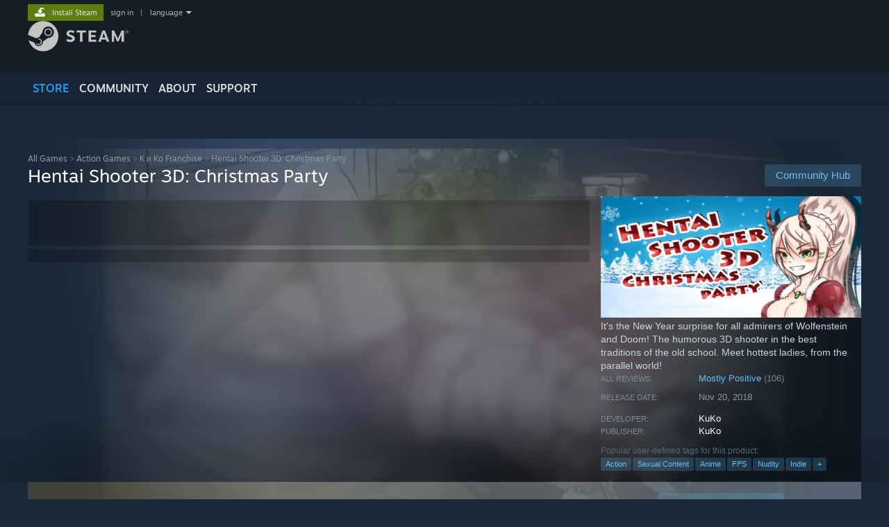

--- FILE ---
content_type: text/html; charset=UTF-8
request_url: https://store.steampowered.com/app/975240/Hentai_Shooter_3D_Christmas_Party/
body_size: 29914
content:
<!DOCTYPE html>
<html class=" responsive DesktopUI" lang="en"  >
<head>
	<meta http-equiv="Content-Type" content="text/html; charset=UTF-8">
			<meta name="viewport" content="width=device-width,initial-scale=1">
		<meta name="theme-color" content="#171a21">
		<title>Save 51% on Hentai Shooter 3D: Christmas Party on Steam</title>
	<link rel="shortcut icon" href="/favicon.ico" type="image/x-icon">

	
	
	<link href="https://store.fastly.steamstatic.com/public/shared/css/motiva_sans.css?v=YzJgj1FjzW34&amp;l=english&amp;_cdn=fastly" rel="stylesheet" type="text/css">
<link href="https://store.fastly.steamstatic.com/public/shared/css/shared_global.css?v=Mimb3_adC0Ie&amp;l=english&amp;_cdn=fastly" rel="stylesheet" type="text/css">
<link href="https://store.fastly.steamstatic.com/public/shared/css/buttons.css?v=BZhNEtESfYSJ&amp;l=english&amp;_cdn=fastly" rel="stylesheet" type="text/css">
<link href="https://store.fastly.steamstatic.com/public/css/v6/store.css?v=7LRLYp08Kl6w&amp;l=english&amp;_cdn=fastly" rel="stylesheet" type="text/css">
<link href="https://store.fastly.steamstatic.com/public/shared/css/user_reviews.css?v=jo85k8nNYAkB&amp;l=english&amp;_cdn=fastly" rel="stylesheet" type="text/css">
<link href="https://store.fastly.steamstatic.com/public/shared/css/store_game_shared.css?v=h3rDvpE1fR8Z&amp;l=english&amp;_cdn=fastly" rel="stylesheet" type="text/css">
<link href="https://store.fastly.steamstatic.com/public/css/v6/game.css?v=xjvx-ouvGSfh&amp;l=english&amp;_cdn=fastly" rel="stylesheet" type="text/css">
<link href="https://store.fastly.steamstatic.com/public/shared/css/store_background_shared.css?v=RuX0Jh-U_mAP&amp;l=english&amp;_cdn=fastly" rel="stylesheet" type="text/css">
<link href="https://store.fastly.steamstatic.com/public/css/v6/recommended.css?v=BxpJyNW11mxG&amp;l=english&amp;_cdn=fastly" rel="stylesheet" type="text/css">
<link href="https://store.fastly.steamstatic.com/public/css/v6/user_reviews_rewards.css?v=nDJVyLGQ1XMI&amp;l=english&amp;_cdn=fastly" rel="stylesheet" type="text/css">
<link href="https://store.fastly.steamstatic.com/public/shared/css/apphub.css?v=JES1wSdylAoi&amp;l=english&amp;_cdn=fastly" rel="stylesheet" type="text/css">
<link href="https://store.fastly.steamstatic.com/public/shared/css/ui-lightness/jquery-ui-1.7.2.custom.css?v=qgq7mHqEwLbE&amp;l=english&amp;_cdn=fastly" rel="stylesheet" type="text/css">
<link href="https://store.fastly.steamstatic.com/public/css/v6/game_mob.css?v=Ryx-AweEEY9T&amp;l=english&amp;_cdn=fastly" rel="stylesheet" type="text/css">
<link href="https://store.fastly.steamstatic.com/public/shared/css/shared_responsive.css?v=bVAhy8BAW0iP&amp;l=english&amp;_cdn=fastly" rel="stylesheet" type="text/css">
<script type="text/javascript" src="https://store.fastly.steamstatic.com/public/shared/javascript/jquery-1.8.3.min.js?v=NXam5zydzNu8&amp;l=english&amp;_cdn=fastly"></script>
<script type="text/javascript">$J = jQuery.noConflict();</script><script type="text/javascript">VALVE_PUBLIC_PATH = "https:\/\/store.fastly.steamstatic.com\/public\/";</script><script type="text/javascript" src="https://store.fastly.steamstatic.com/public/shared/javascript/tooltip.js?v=LZHsOVauqTrm&amp;l=english&amp;_cdn=fastly"></script>

<script type="text/javascript" src="https://store.fastly.steamstatic.com/public/shared/javascript/shared_global.js?v=84qavQoecqcM&amp;l=english&amp;_cdn=fastly"></script>

<script type="text/javascript" src="https://store.fastly.steamstatic.com/public/shared/javascript/auth_refresh.js?v=w6QbwI-5-j2S&amp;l=english&amp;_cdn=fastly"></script>

<script type="text/javascript" src="https://store.fastly.steamstatic.com/public/javascript/main.js?v=GpFlsIrOkJ7-&amp;l=english&amp;_cdn=fastly"></script>

<script type="text/javascript" src="https://store.fastly.steamstatic.com/public/javascript/dynamicstore.js?v=3P4YAlppbh1T&amp;l=english&amp;_cdn=fastly"></script>

<script type="text/javascript">Object.seal && [ Object, Array, String, Number ].map( function( builtin ) { Object.seal( builtin.prototype ); } );</script>
		<script type="text/javascript">
			document.addEventListener('DOMContentLoaded', function(event) {
				$J.data( document, 'x_readytime', new Date().getTime() );
				$J.data( document, 'x_oldref', GetNavCookie() );
				SetupTooltips( { tooltipCSSClass: 'store_tooltip'} );
		});
		</script><script type="text/javascript" src="https://store.fastly.steamstatic.com/public/javascript/gamehighlightplayer.js?v=d3866k3rcR-N&amp;l=english&amp;_cdn=fastly"></script>
<script type="text/javascript" src="https://store.fastly.steamstatic.com/public/shared/javascript/user_reviews.js?v=li2vp_5Z315e&amp;l=english&amp;_cdn=fastly"></script>
<script type="text/javascript" src="https://store.fastly.steamstatic.com/public/shared/javascript/dselect.js?v=w0CV_PAvw3UA&amp;l=english&amp;_cdn=fastly"></script>
<script type="text/javascript" src="https://store.fastly.steamstatic.com/public/javascript/app_tagging.js?v=jzh2Y03tD8Ea&amp;l=english&amp;_cdn=fastly"></script>
<script type="text/javascript" src="https://store.fastly.steamstatic.com/public/javascript/game.js?v=j_HQITVf2f3k&amp;l=english&amp;_cdn=fastly"></script>
<script type="text/javascript" src="https://store.fastly.steamstatic.com/public/shared/javascript/flot-0.8/jquery.flot.min.js?v=mSfqk1QKKgiz&amp;l=english&amp;_cdn=fastly"></script>
<script type="text/javascript" src="https://store.fastly.steamstatic.com/public/shared/javascript/flot-0.8/jquery.flot.resize.min.js?v=MeIf0YViALgL&amp;l=english&amp;_cdn=fastly"></script>
<script type="text/javascript" src="https://store.fastly.steamstatic.com/public/shared/javascript/flot-0.8/jquery.flot.time.min.js?v=CIECDYHJjBgN&amp;l=english&amp;_cdn=fastly"></script>
<script type="text/javascript" src="https://store.fastly.steamstatic.com/public/shared/javascript/flot-0.8/jquery.flot.selection.min.js?v=laPWW88ZIIHe&amp;l=english&amp;_cdn=fastly"></script>
<script type="text/javascript" src="https://store.fastly.steamstatic.com/public/shared/javascript/jquery-ui-1.9.2.js?v=Bu2RA9fLXSi-&amp;l=english&amp;_cdn=fastly"></script>
<script type="text/javascript" src="https://store.fastly.steamstatic.com/public/shared/javascript/shared_responsive_adapter.js?v=j0eobCNqcadg&amp;l=english&amp;_cdn=fastly"></script>

						<meta name="twitter:card" content="summary_large_image">
					<meta name="Description" content="It's the New Year surprise for all admirers of Wolfenstein and Doom! The humorous 3D shooter in the best traditions of the old school. Meet hottest ladies, from the parallel world!">
			
	<meta name="twitter:site" content="@steam" />

						<meta property="og:title" content="Save 51% on Hentai Shooter 3D: Christmas Party on Steam">
					<meta property="twitter:title" content="Save 51% on Hentai Shooter 3D: Christmas Party on Steam">
					<meta property="og:type" content="website">
					<meta property="fb:app_id" content="105386699540688">
					<meta property="og:site" content="Steam">
					<meta property="og:url" content="https://store.steampowered.com/app/975240/Hentai_Shooter_3D_Christmas_Party/">
					<meta property="og:description" content="It's the New Year surprise for all admirers of Wolfenstein and Doom! The humorous 3D shooter in the best traditions of the old school. Meet hottest ladies, from the parallel world!">
					<meta property="twitter:description" content="It's the New Year surprise for all admirers of Wolfenstein and Doom! The humorous 3D shooter in the best traditions of the old school. Meet hottest ladies, from the parallel world!">
			
			<link rel="canonical" href="https://store.steampowered.com/app/975240/Hentai_Shooter_3D_Christmas_Party/">
	
			<link rel="image_src" href="https://shared.fastly.steamstatic.com/store_item_assets/steam/apps/975240/capsule_616x353.jpg?t=1747155818">
		<meta property="og:image" content="https://shared.fastly.steamstatic.com/store_item_assets/steam/apps/975240/capsule_616x353.jpg?t=1747155818">
		<meta name="twitter:image" content="https://shared.fastly.steamstatic.com/store_item_assets/steam/apps/975240/capsule_616x353.jpg?t=1747155818" />
				
	
	
	
	
	</head>
<body class="v6 app game_bg menu_background_overlap application widestore v7menu responsive_page ">


<div class="responsive_page_frame with_header">
						<div role="navigation" class="responsive_page_menu_ctn mainmenu" aria-label="Mobile Menu">
				<div class="responsive_page_menu"  id="responsive_page_menu">
										<div class="mainmenu_contents">
						<div class="mainmenu_contents_items">
															<a class="menuitem" href="https://store.steampowered.com/login/?redir=app%2F975240%2FHentai_Shooter_3D_Christmas_Party%2F&redir_ssl=1&snr=1_5_9__global-header">
									Sign in								</a>
															<a class="menuitem supernav supernav_active" href="https://store.steampowered.com/?snr=1_5_9__global-responsive-menu" data-tooltip-type="selector" data-tooltip-content=".submenu_Store">
				Store			</a>
			<div class="submenu_Store" style="display: none;" data-submenuid="Store">
														<a class="submenuitem" href="https://store.steampowered.com/?snr=1_5_9__global-responsive-menu">
						Home											</a>
														<a class="submenuitem" href="https://store.steampowered.com/explore/?snr=1_5_9__global-responsive-menu">
						Discovery Queue											</a>
														<a class="submenuitem" href="https://steamcommunity.com/my/wishlist/">
						Wishlist											</a>
														<a class="submenuitem" href="https://store.steampowered.com/points/shop/?snr=1_5_9__global-responsive-menu">
						Points Shop											</a>
														<a class="submenuitem" href="https://store.steampowered.com/news/?snr=1_5_9__global-responsive-menu">
						News											</a>
														<a class="submenuitem" href="https://store.steampowered.com/stats/?snr=1_5_9__global-responsive-menu">
						Charts											</a>
							</div>
										<a class="menuitem supernav" href="https://steamcommunity.com/" data-tooltip-type="selector" data-tooltip-content=".submenu_Community">
				Community			</a>
			<div class="submenu_Community" style="display: none;" data-submenuid="Community">
														<a class="submenuitem" href="https://steamcommunity.com/">
						Home											</a>
														<a class="submenuitem" href="https://steamcommunity.com/discussions/">
						Discussions											</a>
														<a class="submenuitem" href="https://steamcommunity.com/workshop/">
						Workshop											</a>
														<a class="submenuitem" href="https://steamcommunity.com/market/">
						Market											</a>
														<a class="submenuitem" href="https://steamcommunity.com/?subsection=broadcasts">
						Broadcasts											</a>
							</div>
										<a class="menuitem " href="https://store.steampowered.com/about/?snr=1_5_9__global-responsive-menu">
				About			</a>
										<a class="menuitem " href="https://help.steampowered.com/en/">
				Support			</a>
			
							<div class="minor_menu_items">
																								<div class="menuitem change_language_action">
									Change language								</div>
																																	<a class="menuitem" href="https://store.steampowered.com/mobile" target="_blank" rel="noreferrer">Get the Steam Mobile App</a>
																									<div class="menuitem" role="link" onclick="Responsive_RequestDesktopView();">
										View desktop website									</div>
															</div>
						</div>
						<div class="mainmenu_footer_spacer  "></div>
						<div class="mainmenu_footer">
															<div class="mainmenu_footer_logo"><img src="https://store.fastly.steamstatic.com/public/shared/images/responsive/footerLogo_valve_new.png"></div>
								© Valve Corporation. All rights reserved. All trademarks are property of their respective owners in the US and other countries.								<span class="mainmenu_valve_links">
									<a href="https://store.steampowered.com/privacy_agreement/?snr=1_5_9__global-responsive-menu" target="_blank">Privacy Policy</a>
									&nbsp;| &nbsp;<a href="http://www.valvesoftware.com/legal.htm" target="_blank">Legal</a>
									&nbsp;| &nbsp;<a href="https://help.steampowered.com/faqs/view/10BB-D27A-6378-4436" target="_blank">Accessibility</a>
									&nbsp;| &nbsp;<a href="https://store.steampowered.com/subscriber_agreement/?snr=1_5_9__global-responsive-menu" target="_blank">Steam Subscriber Agreement</a>
									&nbsp;| &nbsp;<a href="https://store.steampowered.com/steam_refunds/?snr=1_5_9__global-responsive-menu" target="_blank">Refunds</a>
									&nbsp;| &nbsp;<a href="https://store.steampowered.com/account/cookiepreferences/?snr=1_5_9__global-responsive-menu" target="_blank">Cookies</a>
								</span>
													</div>
					</div>
									</div>
			</div>
		
		<div class="responsive_local_menu_tab"></div>

		<div class="responsive_page_menu_ctn localmenu">
			<div class="responsive_page_menu"  id="responsive_page_local_menu" data-panel="{&quot;onOptionsActionDescription&quot;:&quot;Filter&quot;,&quot;onOptionsButton&quot;:&quot;Responsive_ToggleLocalMenu()&quot;,&quot;onCancelButton&quot;:&quot;Responsive_ToggleLocalMenu()&quot;}">
				<div class="localmenu_content" data-panel="{&quot;maintainY&quot;:true,&quot;bFocusRingRoot&quot;:true,&quot;flow-children&quot;:&quot;column&quot;}">
				</div>
			</div>
		</div>



					<div class="responsive_header">
				<div class="responsive_header_content">
					<div id="responsive_menu_logo">
						<img src="https://store.fastly.steamstatic.com/public/shared/images/responsive/header_menu_hamburger.png" height="100%">
											</div>
					<div class="responsive_header_logo">
						<a href="https://store.steampowered.com/?snr=1_5_9__global-responsive-menu">
															<img src="https://store.fastly.steamstatic.com/public/shared/images/responsive/header_logo.png" height="36" border="0" alt="STEAM">
													</a>
					</div>
					<div class="responsive_header_react_target" data-featuretarget="store-menu-responsive-search"><div class="responsive_header_react_placeholder"></div></div>				</div>
			</div>
		
		<div class="responsive_page_content_overlay">

		</div>

		<div class="responsive_fixonscroll_ctn nonresponsive_hidden ">
		</div>
	
	<div class="responsive_page_content">

		<div role="banner" id="global_header" data-panel="{&quot;flow-children&quot;:&quot;row&quot;}">
	<div class="content">
		<div class="logo">
			<span id="logo_holder">
									<a href="https://store.steampowered.com/?snr=1_5_9__global-header" aria-label="Link to the Steam Homepage">
						<img src="https://store.fastly.steamstatic.com/public/shared/images/header/logo_steam.svg?t=962016" width="176" height="44" alt="Link to the Steam Homepage">
					</a>
							</span>
		</div>

			<div role="navigation" class="supernav_container" aria-label="Global Menu">
								<a class="menuitem supernav supernav_active" href="https://store.steampowered.com/?snr=1_5_9__global-header" data-tooltip-type="selector" data-tooltip-content=".submenu_Store">
				STORE			</a>
			<div class="submenu_Store" style="display: none;" data-submenuid="Store">
														<a class="submenuitem" href="https://store.steampowered.com/?snr=1_5_9__global-header">
						Home											</a>
														<a class="submenuitem" href="https://store.steampowered.com/explore/?snr=1_5_9__global-header">
						Discovery Queue											</a>
														<a class="submenuitem" href="https://steamcommunity.com/my/wishlist/">
						Wishlist											</a>
														<a class="submenuitem" href="https://store.steampowered.com/points/shop/?snr=1_5_9__global-header">
						Points Shop											</a>
														<a class="submenuitem" href="https://store.steampowered.com/news/?snr=1_5_9__global-header">
						News											</a>
														<a class="submenuitem" href="https://store.steampowered.com/stats/?snr=1_5_9__global-header">
						Charts											</a>
							</div>
										<a class="menuitem supernav" href="https://steamcommunity.com/" data-tooltip-type="selector" data-tooltip-content=".submenu_Community">
				COMMUNITY			</a>
			<div class="submenu_Community" style="display: none;" data-submenuid="Community">
														<a class="submenuitem" href="https://steamcommunity.com/">
						Home											</a>
														<a class="submenuitem" href="https://steamcommunity.com/discussions/">
						Discussions											</a>
														<a class="submenuitem" href="https://steamcommunity.com/workshop/">
						Workshop											</a>
														<a class="submenuitem" href="https://steamcommunity.com/market/">
						Market											</a>
														<a class="submenuitem" href="https://steamcommunity.com/?subsection=broadcasts">
						Broadcasts											</a>
							</div>
										<a class="menuitem " href="https://store.steampowered.com/about/?snr=1_5_9__global-header">
				About			</a>
										<a class="menuitem " href="https://help.steampowered.com/en/">
				SUPPORT			</a>
				</div>
	<script type="text/javascript">
		jQuery(function($) {
			$('#global_header .supernav').v_tooltip({'location':'bottom', 'destroyWhenDone': false, 'tooltipClass': 'supernav_content', 'offsetY':-6, 'offsetX': 1, 'horizontalSnap': 4, 'tooltipParent': '#global_header .supernav_container', 'correctForScreenSize': false});
		});
	</script>

		<div id="global_actions">
			<div role="navigation" id="global_action_menu" aria-label="Account Menu">
									<a class="header_installsteam_btn header_installsteam_btn_green" href="https://store.steampowered.com/about/?snr=1_5_9__global-header">
						<div class="header_installsteam_btn_content">
							Install Steam						</div>
					</a>
				
				
									<a class="global_action_link" href="https://store.steampowered.com/login/?redir=app%2F975240%2FHentai_Shooter_3D_Christmas_Party%2F&redir_ssl=1&snr=1_5_9__global-header">sign in</a>
											&nbsp;|&nbsp;
						<span class="pulldown global_action_link" id="language_pulldown" onclick="ShowMenu( this, 'language_dropdown', 'right' );">language</span>
						<div class="popup_block_new" id="language_dropdown" style="display: none;">
							<div class="popup_body popup_menu">
																																					<a class="popup_menu_item tight" href="?l=schinese" onclick="ChangeLanguage( 'schinese' ); return false;">简体中文 (Simplified Chinese)</a>
																													<a class="popup_menu_item tight" href="?l=tchinese" onclick="ChangeLanguage( 'tchinese' ); return false;">繁體中文 (Traditional Chinese)</a>
																													<a class="popup_menu_item tight" href="?l=japanese" onclick="ChangeLanguage( 'japanese' ); return false;">日本語 (Japanese)</a>
																													<a class="popup_menu_item tight" href="?l=koreana" onclick="ChangeLanguage( 'koreana' ); return false;">한국어 (Korean)</a>
																													<a class="popup_menu_item tight" href="?l=thai" onclick="ChangeLanguage( 'thai' ); return false;">ไทย (Thai)</a>
																													<a class="popup_menu_item tight" href="?l=bulgarian" onclick="ChangeLanguage( 'bulgarian' ); return false;">Български (Bulgarian)</a>
																													<a class="popup_menu_item tight" href="?l=czech" onclick="ChangeLanguage( 'czech' ); return false;">Čeština (Czech)</a>
																													<a class="popup_menu_item tight" href="?l=danish" onclick="ChangeLanguage( 'danish' ); return false;">Dansk (Danish)</a>
																													<a class="popup_menu_item tight" href="?l=german" onclick="ChangeLanguage( 'german' ); return false;">Deutsch (German)</a>
																																							<a class="popup_menu_item tight" href="?l=spanish" onclick="ChangeLanguage( 'spanish' ); return false;">Español - España (Spanish - Spain)</a>
																													<a class="popup_menu_item tight" href="?l=latam" onclick="ChangeLanguage( 'latam' ); return false;">Español - Latinoamérica (Spanish - Latin America)</a>
																													<a class="popup_menu_item tight" href="?l=greek" onclick="ChangeLanguage( 'greek' ); return false;">Ελληνικά (Greek)</a>
																													<a class="popup_menu_item tight" href="?l=french" onclick="ChangeLanguage( 'french' ); return false;">Français (French)</a>
																													<a class="popup_menu_item tight" href="?l=italian" onclick="ChangeLanguage( 'italian' ); return false;">Italiano (Italian)</a>
																													<a class="popup_menu_item tight" href="?l=indonesian" onclick="ChangeLanguage( 'indonesian' ); return false;">Bahasa Indonesia (Indonesian)</a>
																													<a class="popup_menu_item tight" href="?l=hungarian" onclick="ChangeLanguage( 'hungarian' ); return false;">Magyar (Hungarian)</a>
																													<a class="popup_menu_item tight" href="?l=dutch" onclick="ChangeLanguage( 'dutch' ); return false;">Nederlands (Dutch)</a>
																													<a class="popup_menu_item tight" href="?l=norwegian" onclick="ChangeLanguage( 'norwegian' ); return false;">Norsk (Norwegian)</a>
																													<a class="popup_menu_item tight" href="?l=polish" onclick="ChangeLanguage( 'polish' ); return false;">Polski (Polish)</a>
																													<a class="popup_menu_item tight" href="?l=portuguese" onclick="ChangeLanguage( 'portuguese' ); return false;">Português (Portuguese - Portugal)</a>
																													<a class="popup_menu_item tight" href="?l=brazilian" onclick="ChangeLanguage( 'brazilian' ); return false;">Português - Brasil (Portuguese - Brazil)</a>
																													<a class="popup_menu_item tight" href="?l=romanian" onclick="ChangeLanguage( 'romanian' ); return false;">Română (Romanian)</a>
																													<a class="popup_menu_item tight" href="?l=russian" onclick="ChangeLanguage( 'russian' ); return false;">Русский (Russian)</a>
																													<a class="popup_menu_item tight" href="?l=finnish" onclick="ChangeLanguage( 'finnish' ); return false;">Suomi (Finnish)</a>
																													<a class="popup_menu_item tight" href="?l=swedish" onclick="ChangeLanguage( 'swedish' ); return false;">Svenska (Swedish)</a>
																													<a class="popup_menu_item tight" href="?l=turkish" onclick="ChangeLanguage( 'turkish' ); return false;">Türkçe (Turkish)</a>
																													<a class="popup_menu_item tight" href="?l=vietnamese" onclick="ChangeLanguage( 'vietnamese' ); return false;">Tiếng Việt (Vietnamese)</a>
																													<a class="popup_menu_item tight" href="?l=ukrainian" onclick="ChangeLanguage( 'ukrainian' ); return false;">Українська (Ukrainian)</a>
																									<a class="popup_menu_item tight" href="https://www.valvesoftware.com/en/contact?contact-person=Translation%20Team%20Feedback" target="_blank">Report a translation problem</a>
							</div>
						</div>
												</div>
					</div>
			</div>
</div>
<div class="StoreMenuLoadingPlaceholder" data-featuretarget="store-menu-v7"><div class="PlaceholderInner"></div></div><div id="responsive_store_nav_ctn"></div><div id="responsive_store_nav_overlay" style="display:none"><div id="responsive_store_nav_overlay_ctn"></div><div id="responsive_store_nav_overlay_bottom"></div></div><div id="responsive_store_search_overlay" style="display:none"></div><div data-cart-banner-spot="1"></div>
		<div role="main" class="responsive_page_template_content" id="responsive_page_template_content" data-panel="{&quot;autoFocus&quot;:true}" >

			<div id="application_config" style="display: none;"  data-config="{&quot;EUNIVERSE&quot;:1,&quot;WEB_UNIVERSE&quot;:&quot;public&quot;,&quot;LANGUAGE&quot;:&quot;english&quot;,&quot;COUNTRY&quot;:&quot;US&quot;,&quot;MEDIA_CDN_COMMUNITY_URL&quot;:&quot;https:\/\/cdn.fastly.steamstatic.com\/steamcommunity\/public\/&quot;,&quot;MEDIA_CDN_URL&quot;:&quot;https:\/\/cdn.fastly.steamstatic.com\/&quot;,&quot;VIDEO_CDN_URL&quot;:&quot;https:\/\/video.fastly.steamstatic.com\/&quot;,&quot;COMMUNITY_CDN_URL&quot;:&quot;https:\/\/community.fastly.steamstatic.com\/&quot;,&quot;COMMUNITY_CDN_ASSET_URL&quot;:&quot;https:\/\/cdn.fastly.steamstatic.com\/steamcommunity\/public\/assets\/&quot;,&quot;STORE_CDN_URL&quot;:&quot;https:\/\/store.fastly.steamstatic.com\/&quot;,&quot;PUBLIC_SHARED_URL&quot;:&quot;https:\/\/store.fastly.steamstatic.com\/public\/shared\/&quot;,&quot;COMMUNITY_BASE_URL&quot;:&quot;https:\/\/steamcommunity.com\/&quot;,&quot;CHAT_BASE_URL&quot;:&quot;https:\/\/steamcommunity.com\/&quot;,&quot;STORE_BASE_URL&quot;:&quot;https:\/\/store.steampowered.com\/&quot;,&quot;STORE_CHECKOUT_BASE_URL&quot;:&quot;https:\/\/checkout.steampowered.com\/&quot;,&quot;IMG_URL&quot;:&quot;https:\/\/store.fastly.steamstatic.com\/public\/images\/&quot;,&quot;STEAMTV_BASE_URL&quot;:&quot;https:\/\/steam.tv\/&quot;,&quot;HELP_BASE_URL&quot;:&quot;https:\/\/help.steampowered.com\/&quot;,&quot;PARTNER_BASE_URL&quot;:&quot;https:\/\/partner.steamgames.com\/&quot;,&quot;STATS_BASE_URL&quot;:&quot;https:\/\/partner.steampowered.com\/&quot;,&quot;INTERNAL_STATS_BASE_URL&quot;:&quot;https:\/\/steamstats.valve.org\/&quot;,&quot;IN_CLIENT&quot;:false,&quot;USE_POPUPS&quot;:false,&quot;STORE_ICON_BASE_URL&quot;:&quot;https:\/\/shared.fastly.steamstatic.com\/store_item_assets\/steam\/apps\/&quot;,&quot;STORE_ITEM_BASE_URL&quot;:&quot;https:\/\/shared.fastly.steamstatic.com\/store_item_assets\/&quot;,&quot;WEBAPI_BASE_URL&quot;:&quot;https:\/\/api.steampowered.com\/&quot;,&quot;TOKEN_URL&quot;:&quot;https:\/\/store.steampowered.com\/\/chat\/clientjstoken&quot;,&quot;BUILD_TIMESTAMP&quot;:1768517617,&quot;PAGE_TIMESTAMP&quot;:1768658804,&quot;IN_TENFOOT&quot;:false,&quot;IN_GAMEPADUI&quot;:false,&quot;IN_CHROMEOS&quot;:false,&quot;IN_MOBILE_WEBVIEW&quot;:false,&quot;PLATFORM&quot;:&quot;macos&quot;,&quot;BASE_URL_STORE_CDN_ASSETS&quot;:&quot;https:\/\/cdn.fastly.steamstatic.com\/store\/&quot;,&quot;EREALM&quot;:1,&quot;LOGIN_BASE_URL&quot;:&quot;https:\/\/login.steampowered.com\/&quot;,&quot;AVATAR_BASE_URL&quot;:&quot;https:\/\/avatars.fastly.steamstatic.com\/&quot;,&quot;FROM_WEB&quot;:true,&quot;WEBSITE_ID&quot;:&quot;Store&quot;,&quot;BASE_URL_SHARED_CDN&quot;:&quot;https:\/\/shared.fastly.steamstatic.com\/&quot;,&quot;CLAN_CDN_ASSET_URL&quot;:&quot;https:\/\/clan.fastly.steamstatic.com\/&quot;,&quot;COMMUNITY_ASSETS_BASE_URL&quot;:&quot;https:\/\/shared.fastly.steamstatic.com\/community_assets\/&quot;,&quot;SNR&quot;:&quot;1_5_9_&quot;}" data-userinfo="{&quot;logged_in&quot;:false,&quot;country_code&quot;:&quot;US&quot;,&quot;excluded_content_descriptors&quot;:[3,4]}" data-hwinfo="{&quot;bSteamOS&quot;:false,&quot;bSteamDeck&quot;:false}" data-broadcastuser="{&quot;success&quot;:1,&quot;bHideStoreBroadcast&quot;:false}" data-store_page_asset_url="&quot;https:\/\/shared.fastly.steamstatic.com\/store_item_assets\/steam\/apps\/975240\/%s?t=1747155818&quot;" data-store_page_extra_assets_url="&quot;https:\/\/shared.fastly.steamstatic.com\/store_item_assets\/steam\/apps\/975240\/%s?t=1747155818&quot;" data-store_page_extra_assets_map="[]" data-deckcompatibility="{&quot;appid&quot;:975240,&quot;resolved_category&quot;:0,&quot;resolved_items&quot;:[],&quot;steam_deck_blog_url&quot;:&quot;&quot;,&quot;search_id&quot;:null,&quot;steamos_resolved_category&quot;:0,&quot;steamos_resolved_items&quot;:[]}" data-appname="&quot;Hentai Shooter 3D: Christmas Party&quot;" data-store_user_config="{&quot;webapi_token&quot;:&quot;&quot;,&quot;shoppingcart&quot;:null,&quot;originating_navdata&quot;:{&quot;domain&quot;:&quot;store.steampowered.com&quot;,&quot;controller&quot;:&quot;direct-navigation&quot;,&quot;method&quot;:&quot;&quot;,&quot;submethod&quot;:&quot;&quot;,&quot;feature&quot;:&quot;&quot;,&quot;depth&quot;:0,&quot;countrycode&quot;:&quot;&quot;,&quot;webkey&quot;:null,&quot;is_client&quot;:false,&quot;curator_data&quot;:null,&quot;is_likely_bot&quot;:true,&quot;is_utm&quot;:false},&quot;wishlist_item_count&quot;:0}"></div><div id="application_root"></div><script>window.g_wapit="";</script><link href="https://store.fastly.steamstatic.com/public/css/applications/store/main.css?v=OKHQenzQ5v7r&amp;l=english&amp;_cdn=fastly" rel="stylesheet" type="text/css">
<script type="text/javascript" src="https://store.fastly.steamstatic.com/public/javascript/applications/store/manifest.js?v=NMy5Dr8hVesx&amp;l=english&amp;_cdn=fastly"></script>
<script type="text/javascript" src="https://store.fastly.steamstatic.com/public/javascript/applications/store/libraries~b28b7af69.js?v=L9JqUktT3bf9&amp;l=english&amp;_cdn=fastly"></script>
<script type="text/javascript" src="https://store.fastly.steamstatic.com/public/javascript/applications/store/main.js?v=bG5g8vVhSPG1&amp;l=english&amp;_cdn=fastly"></script>
<script type="text/javascript">
	var g_AccountID = 0;
	var g_Languages = ["english"];
	var g_sessionID = "dff322ea350c53e0e3cba6c6";
	var g_ServerTime = 1768658804;
	var g_bUseNewCartAPI = true;

	$J( InitMiniprofileHovers( 'https%3A%2F%2Fstore.steampowered.com%2F' ) );

	
	if ( typeof GStoreItemData != 'undefined' )
	{
		GStoreItemData.AddNavParams({
			__page_default: "1_5_9_",
			__page_default_obj: {"domain":"store.steampowered.com","controller":"application","method":"app","submethod":"","feature":null,"depth":null,"countrycode":"US","webkey":null,"is_client":false,"curator_data":null,"is_likely_bot":true,"is_utm":null},
			__originating_obj: {"domain":"store.steampowered.com","controller":"direct-navigation","method":"","submethod":"","feature":"","depth":0,"countrycode":"","webkey":null,"is_client":false,"curator_data":null,"is_likely_bot":true,"is_utm":false},
			storemenu_recommendedtags: "1_5_9__17"		});
	}

	if ( typeof GDynamicStore != 'undefined' )
	{
		GDynamicStore.Init(0, false, "", {"primary_language":null,"secondary_languages":null,"platform_windows":null,"platform_mac":null,"platform_linux":null,"timestamp_updated":null,"hide_store_broadcast":null,"review_score_preference":null,"timestamp_content_descriptor_preferences_updated":null,"provide_deck_feedback":null,"additional_languages":null}, 'US',
			{"bNoDefaultDescriptors":true});
		GStoreItemData.SetCurrencyFormatter(function( nValueInCents, bWholeUnitsOnly ) { var fmt = function( nValueInCents, bWholeUnitsOnly ) {	var format = v_numberformat( nValueInCents / 100, bWholeUnitsOnly ? 0 : 2, ".", ","); return format; };var strNegativeSymbol = '';	if ( nValueInCents < 0 ) { strNegativeSymbol = '-'; nValueInCents = -nValueInCents; }return strNegativeSymbol + "$" + fmt( nValueInCents, bWholeUnitsOnly );});
		GStoreItemData.SetCurrencyMinPriceIncrement(1);
	}
</script>

<script type="text/javascript">

	var g_eDiscoveryQueueType = 0;

	GStoreItemData.AddStoreItemDataSet(
		{"rgApps":{"2592160":{"name":"Dispatch","url_name":"Dispatch","discount_block":"<div class=\"discount_block  no_discount\" data-price-final=\"2999\" data-bundlediscount=\"0\" data-discount=\"0\"><div class=\"discount_prices\"><div class=\"discount_final_price\">$29.99<\/div><\/div><\/div>","descids":[1,5],"small_capsulev5":"https:\/\/shared.fastly.steamstatic.com\/store_item_assets\/steam\/apps\/2592160\/925ffa7e3699d5c9c1369be5d4c3369f0e907e00\/capsule_184x69.jpg?t=1767817184","os_windows":true,"has_live_broadcast":false,"localized":true,"localized_english":true,"has_adult_content_sex":true},"2767030":{"name":"Marvel Rivals","url_name":"Marvel_Rivals","discount_block":"<div class=\"discount_block  no_discount\" data-price-final=\"0\" data-bundlediscount=\"0\" data-discount=\"0\"><div class=\"discount_prices\"><div class=\"discount_final_price\">Free To Play<\/div><\/div><\/div>","descids":[],"small_capsulev5":"https:\/\/shared.fastly.steamstatic.com\/store_item_assets\/steam\/apps\/2767030\/0a4382a6235e5ea34634ff67ad6e34969f303fc7\/capsule_184x69_alt_assets_3.jpg?t=1768649668","os_windows":true,"has_live_broadcast":false,"localized":true,"localized_english":true},"3489700":{"name":"Stellar Blade\u2122","url_name":"Stellar_Blade","discount_block":"<div class=\"discount_block  no_discount\" data-price-final=\"5999\" data-bundlediscount=\"0\" data-discount=\"0\"><div class=\"discount_prices\"><div class=\"discount_final_price\">$59.99<\/div><\/div><\/div>","descids":[1,2,5],"small_capsulev5":"https:\/\/shared.fastly.steamstatic.com\/store_item_assets\/steam\/apps\/3489700\/75914656cad450124a18fef914c5a5f4866ffb67\/capsule_184x69.jpg?t=1763566418","os_windows":true,"has_live_broadcast":false,"localized":true,"localized_english":true,"has_adult_content_violence":true,"has_adult_content_sex":true},"1086940":{"name":"Baldur's Gate 3","url_name":"Baldurs_Gate_3","discount_block":"<div class=\"discount_block  no_discount\" data-price-final=\"5999\" data-bundlediscount=\"0\" data-discount=\"0\"><div class=\"discount_prices\"><div class=\"discount_final_price\">$59.99<\/div><\/div><\/div>","descids":[1,2,5],"small_capsulev5":"https:\/\/shared.fastly.steamstatic.com\/store_item_assets\/steam\/apps\/1086940\/3dd81008e9c385caf68152450c22353f6a8abec9\/capsule_184x69.jpg?t=1765505948","os_windows":true,"os_macos":true,"has_live_broadcast":false,"localized":true,"localized_english":true,"has_adult_content_violence":true,"has_adult_content_sex":true},"2668510":{"name":"Red Dead Redemption","url_name":"Red_Dead_Redemption","discount_block":"<div class=\"discount_block  no_discount\" data-price-final=\"4999\" data-bundlediscount=\"0\" data-discount=\"0\"><div class=\"discount_prices\"><div class=\"discount_final_price\">$49.99<\/div><\/div><\/div>","descids":[5],"small_capsulev5":"https:\/\/shared.fastly.steamstatic.com\/store_item_assets\/steam\/apps\/2668510\/c9c0dd50da5b3543c74beb11b6c806fb9fd88a8c\/capsule_184x69.jpg?t=1741118459","os_windows":true,"has_live_broadcast":false,"localized":true,"localized_english":true},"3681810":{"name":"Blue Protocol: Star Resonance","url_name":"Blue_Protocol_Star_Resonance","discount_block":"<div class=\"discount_block  no_discount\" data-price-final=\"0\" data-bundlediscount=\"0\" data-discount=\"0\"><div class=\"discount_prices\"><div class=\"discount_final_price\">Free To Play<\/div><\/div><\/div>","descids":[],"small_capsulev5":"https:\/\/shared.fastly.steamstatic.com\/store_item_assets\/steam\/apps\/3681810\/8951180c839df12a891b66248cf4258a7735f0ee\/capsule_184x69.jpg?t=1768361272","os_windows":true,"has_live_broadcast":false,"localized":true,"localized_english":true},"2074920":{"name":"The First Descendant","url_name":"The_First_Descendant","discount_block":"<div class=\"discount_block  no_discount\" data-price-final=\"0\" data-bundlediscount=\"0\" data-discount=\"0\"><div class=\"discount_prices\"><div class=\"discount_final_price\">Free To Play<\/div><\/div><\/div>","descids":[2,5],"small_capsulev5":"https:\/\/shared.fastly.steamstatic.com\/store_item_assets\/steam\/apps\/2074920\/2eb2bf7aeba558f32722ebab41a70d97ad14e68f\/capsule_184x69.jpg?t=1766373175","os_windows":true,"has_live_broadcast":false,"localized":true,"localized_english":true,"has_adult_content_violence":true,"has_adult_content_sex":true},"1091500":{"name":"Cyberpunk 2077","url_name":"Cyberpunk_2077","discount_block":"<div class=\"discount_block  no_discount\" data-price-final=\"5999\" data-bundlediscount=\"0\" data-discount=\"0\"><div class=\"discount_prices\"><div class=\"discount_final_price\">$59.99<\/div><\/div><\/div>","descids":[1,2,5],"small_capsulev5":"https:\/\/shared.fastly.steamstatic.com\/store_item_assets\/steam\/apps\/1091500\/590e0988a2fb79f44d3e31e41fd4949eb76abc41\/capsule_184x69.jpg?t=1768304190","os_windows":true,"os_macos":true,"has_live_broadcast":false,"localized":true,"localized_english":true,"has_adult_content_violence":true,"has_adult_content_sex":true},"1196590":{"name":"Resident Evil Village","url_name":"Resident_Evil_Village","discount_block":"<div class=\"discount_block  no_discount\" data-price-final=\"3999\" data-bundlediscount=\"0\" data-discount=\"0\"><div class=\"discount_prices\"><div class=\"discount_final_price\">$39.99<\/div><\/div><\/div>","descids":[2,5],"small_capsulev5":"https:\/\/shared.fastly.steamstatic.com\/store_item_assets\/steam\/apps\/1196590\/capsule_184x69.jpg?t=1741142800","os_windows":true,"has_live_broadcast":false,"localized":true,"localized_english":true,"has_adult_content_violence":true,"has_adult_content_sex":true},"1599340":{"name":"Lost Ark","url_name":"Lost_Ark","discount_block":"<div class=\"discount_block  no_discount\" data-price-final=\"0\" data-bundlediscount=\"0\" data-discount=\"0\"><div class=\"discount_prices\"><div class=\"discount_final_price\">Free To Play<\/div><\/div><\/div>","descids":[1,2,5],"small_capsulev5":"https:\/\/shared.fastly.steamstatic.com\/store_item_assets\/steam\/apps\/1599340\/capsule_184x69.jpg?t=1763571534","os_windows":true,"has_live_broadcast":false,"localized":true,"localized_english":true,"has_adult_content_violence":true},"1583230":{"name":"High On Life","url_name":"High_On_Life","discount_block":"<div class=\"discount_block \" data-price-final=\"1599\" data-bundlediscount=\"0\" data-discount=\"60\" role=\"link\" aria-label=\"60% off. $39.99 normally, discounted to $15.99\"><div class=\"discount_pct\">-60%<\/div><div class=\"discount_prices\"><div class=\"discount_original_price\">$39.99<\/div><div class=\"discount_final_price\">$15.99<\/div><\/div><\/div>","descids":[1,2,5],"small_capsulev5":"https:\/\/shared.fastly.steamstatic.com\/store_item_assets\/steam\/apps\/1583230\/capsule_184x69.jpg?t=1752869049","os_windows":true,"has_live_broadcast":false,"discount":true,"localized":true,"localized_english":true,"has_adult_content_violence":true},"2995920":{"name":"It Takes Two Friend's Pass","url_name":"It_Takes_Two_Friends_Pass","discount_block":"<div class=\"discount_block empty \"><\/div>","descids":[],"small_capsulev5":"https:\/\/shared.fastly.steamstatic.com\/store_item_assets\/steam\/apps\/2995920\/capsule_184x69.jpg?t=1733241802","os_windows":true,"has_live_broadcast":false,"mastersub_granting_app":{"capsule":"https:\/\/cdn.fastly.steamstatic.com\/store\/mastersubs\/eaplay\/eaplay.svg","name":"EA Play"},"localized":true,"localized_english":true},"252490":{"name":"Rust","url_name":"Rust","discount_block":"<div class=\"discount_block  no_discount\" data-price-final=\"3999\" data-bundlediscount=\"0\" data-discount=\"0\"><div class=\"discount_prices\"><div class=\"discount_final_price\">$39.99<\/div><\/div><\/div>","descids":[1,2,5],"small_capsulev5":"https:\/\/shared.fastly.steamstatic.com\/store_item_assets\/steam\/apps\/252490\/21aac0b6e20e1ba12f635e7deb730e32a51afbd5\/capsule_184x69.jpg?t=1761667247","os_windows":true,"os_macos":true,"has_live_broadcast":false,"localized":true,"localized_english":true,"has_adult_content_violence":true},"3513350":{"name":"Wuthering Waves","url_name":"Wuthering_Waves","discount_block":"<div class=\"discount_block  no_discount\" data-price-final=\"0\" data-bundlediscount=\"0\" data-discount=\"0\"><div class=\"discount_prices\"><div class=\"discount_final_price\">Free To Play<\/div><\/div><\/div>","descids":[],"small_capsulev5":"https:\/\/shared.fastly.steamstatic.com\/store_item_assets\/steam\/apps\/3513350\/d65d301f60c189df632a20849e03a9c1b3fdaf57\/capsule_184x69.jpg?t=1767597996","os_windows":true,"has_live_broadcast":false,"localized":true,"localized_english":true},"2124490":{"name":"SILENT HILL 2","url_name":"SILENT_HILL_2","discount_block":"<div class=\"discount_block  no_discount\" data-price-final=\"6999\" data-bundlediscount=\"0\" data-discount=\"0\"><div class=\"discount_prices\"><div class=\"discount_final_price\">$69.99<\/div><\/div><\/div>","descids":[2,5],"small_capsulev5":"https:\/\/shared.fastly.steamstatic.com\/store_item_assets\/steam\/apps\/2124490\/capsule_184x69.jpg?t=1744248682","os_windows":true,"has_live_broadcast":false,"localized":true,"localized_english":true,"has_adult_content_violence":true},"1778820":{"name":"TEKKEN 8","url_name":"TEKKEN_8","discount_block":"<div class=\"discount_block  no_discount\" data-price-final=\"5999\" data-bundlediscount=\"0\" data-discount=\"0\"><div class=\"discount_prices\"><div class=\"discount_final_price\">$59.99<\/div><\/div><\/div>","descids":[],"small_capsulev5":"https:\/\/shared.fastly.steamstatic.com\/store_item_assets\/steam\/apps\/1778820\/capsule_184x69.jpg?t=1764891442","os_windows":true,"has_live_broadcast":false,"localized":true,"localized_english":true},"1607250":{"name":"MY HERO ULTRA RUMBLE","url_name":"MY_HERO_ULTRA_RUMBLE","discount_block":"<div class=\"discount_block  no_discount\" data-price-final=\"0\" data-bundlediscount=\"0\" data-discount=\"0\"><div class=\"discount_prices\"><div class=\"discount_final_price\">Free To Play<\/div><\/div><\/div>","descids":[],"small_capsulev5":"https:\/\/shared.fastly.steamstatic.com\/store_item_assets\/steam\/apps\/1607250\/capsule_184x69.jpg?t=1763604022","os_windows":true,"has_live_broadcast":false,"localized":true,"localized_english":true},"601150":{"name":"Devil May Cry 5","url_name":"Devil_May_Cry_5","discount_block":"<div class=\"discount_block  no_discount\" data-price-final=\"2999\" data-bundlediscount=\"0\" data-discount=\"0\"><div class=\"discount_prices\"><div class=\"discount_final_price\">$29.99<\/div><\/div><\/div>","descids":[1,2,5],"small_capsulev5":"https:\/\/shared.fastly.steamstatic.com\/store_item_assets\/steam\/apps\/601150\/capsule_184x69.jpg?t=1701395090","os_windows":true,"has_live_broadcast":false,"localized":true,"localized_english":true,"has_adult_content_violence":true},"1687950":{"name":"Persona 5 Royal","url_name":"Persona_5_Royal","discount_block":"<div class=\"discount_block  no_discount\" data-price-final=\"5999\" data-bundlediscount=\"0\" data-discount=\"0\"><div class=\"discount_prices\"><div class=\"discount_final_price\">$59.99<\/div><\/div><\/div>","descids":[1,5],"small_capsulev5":"https:\/\/shared.fastly.steamstatic.com\/store_item_assets\/steam\/apps\/1687950\/capsule_184x69.jpg?t=1763530018","os_windows":true,"has_live_broadcast":false,"localized":true,"localized_english":true},"2807960":{"name":"Battlefield\u2122 6","url_name":"Battlefield_6","discount_block":"<div class=\"discount_block  no_discount\" data-price-final=\"6999\" data-bundlediscount=\"0\" data-discount=\"0\"><div class=\"discount_prices\"><div class=\"discount_final_price\">$69.99<\/div><\/div><\/div>","descids":[],"small_capsulev5":"https:\/\/shared.fastly.steamstatic.com\/store_item_assets\/steam\/apps\/2807960\/d7ae078e0a543a97ff5a5d72165999535b0b1cdc\/capsule_184x69.jpg?t=1765583938","os_windows":true,"has_live_broadcast":false,"localized":true,"localized_english":true},"1174180":{"name":"Red Dead Redemption 2","url_name":"Red_Dead_Redemption_2","discount_block":"<div class=\"discount_block  no_discount\" data-price-final=\"5999\" data-bundlediscount=\"0\" data-discount=\"0\"><div class=\"discount_prices\"><div class=\"discount_final_price\">$59.99<\/div><\/div><\/div>","descids":[5],"small_capsulev5":"https:\/\/shared.fastly.steamstatic.com\/store_item_assets\/steam\/apps\/1174180\/capsule_184x69.jpg?t=1759502961","os_windows":true,"has_live_broadcast":false,"localized":true,"localized_english":true},"311210":{"name":"Call of Duty\u00ae: Black Ops III","url_name":"Call_of_Duty_Black_Ops_III","discount_block":"<div class=\"discount_block  no_discount\" data-price-final=\"5999\" data-bundlediscount=\"0\" data-discount=\"0\"><div class=\"discount_prices\"><div class=\"discount_final_price\">$59.99<\/div><\/div><\/div>","descids":[],"small_capsulev5":"https:\/\/shared.fastly.steamstatic.com\/store_item_assets\/steam\/apps\/311210\/capsule_184x69.jpg?t=1748022663","os_windows":true,"os_macos":true,"has_live_broadcast":false,"localized":true,"localized_english":true},"2623190":{"name":"The Elder Scrolls IV: Oblivion Remastered","url_name":"The_Elder_Scrolls_IV_Oblivion_Remastered","discount_block":"<div class=\"discount_block  no_discount\" data-price-final=\"4999\" data-bundlediscount=\"0\" data-discount=\"0\"><div class=\"discount_prices\"><div class=\"discount_final_price\">$49.99<\/div><\/div><\/div>","descids":[2,5],"small_capsulev5":"https:\/\/shared.fastly.steamstatic.com\/store_item_assets\/steam\/apps\/2623190\/4efc3257aabd776d4624da40146fb021d1ef5b38\/capsule_184x69.jpg?t=1761681073","os_windows":true,"has_live_broadcast":false,"localized":true,"localized_english":true,"has_adult_content_violence":true},"668580":{"name":"Atomic Heart","url_name":"Atomic_Heart","discount_block":"<div class=\"discount_block \" data-price-final=\"1499\" data-bundlediscount=\"0\" data-discount=\"75\" role=\"link\" aria-label=\"75% off. $59.99 normally, discounted to $14.99\"><div class=\"discount_pct\">-75%<\/div><div class=\"discount_prices\"><div class=\"discount_original_price\">$59.99<\/div><div class=\"discount_final_price\">$14.99<\/div><\/div><\/div>","descids":[1,2,5],"small_capsulev5":"https:\/\/shared.fastly.steamstatic.com\/store_item_assets\/steam\/apps\/668580\/capsule_184x69.jpg?t=1764675129","os_windows":true,"has_live_broadcast":false,"discount":true,"localized":true,"localized_english":true,"has_adult_content_violence":true,"has_adult_content_sex":true},"2840770":{"name":"Avatar: Frontiers of Pandora\u2122","url_name":"Avatar_Frontiers_of_Pandora","discount_block":"<div class=\"discount_block  no_discount\" data-price-final=\"2999\" data-bundlediscount=\"0\" data-discount=\"0\"><div class=\"discount_prices\"><div class=\"discount_final_price\">$29.99<\/div><\/div><\/div>","descids":[],"small_capsulev5":"https:\/\/shared.fastly.steamstatic.com\/store_item_assets\/steam\/apps\/2840770\/36fc868e1c438304279ed8aeae0635da00b27ab1\/capsule_184x69_alt_assets_0.jpg?t=1767898570","os_windows":true,"has_live_broadcast":true,"localized":true,"localized_english":true},"2373990":{"name":"Solo Leveling: ARISE OVERDRIVE","url_name":"Solo_Leveling_ARISE_OVERDRIVE","discount_block":"<div class=\"discount_block  no_discount\" data-price-final=\"3999\" data-bundlediscount=\"0\" data-discount=\"0\"><div class=\"discount_prices\"><div class=\"discount_final_price\">$39.99<\/div><\/div><\/div>","descids":[],"small_capsulev5":"https:\/\/shared.fastly.steamstatic.com\/store_item_assets\/steam\/apps\/2373990\/0dcee177a49226128b2b90c0b98652079a303d4b\/capsule_184x69.jpg?t=1766020450","os_windows":true,"has_live_broadcast":true,"localized":true,"localized_english":true},"1466060":{"name":"Tainted Grail: The Fall of Avalon","url_name":"Tainted_Grail_The_Fall_of_Avalon","discount_block":"<div class=\"discount_block  no_discount\" data-price-final=\"4499\" data-bundlediscount=\"0\" data-discount=\"0\"><div class=\"discount_prices\"><div class=\"discount_final_price\">$44.99<\/div><\/div><\/div>","descids":[2,5],"small_capsulev5":"https:\/\/shared.fastly.steamstatic.com\/store_item_assets\/steam\/apps\/1466060\/b206ec038e28366626149529b8e873d1ed9d7a7a\/capsule_184x69.jpg?t=1767773726","os_windows":true,"has_live_broadcast":false,"localized":true,"localized_english":true,"has_adult_content_violence":true},"377160":{"name":"Fallout 4","url_name":"Fallout_4","discount_block":"<div class=\"discount_block  no_discount\" data-price-final=\"1999\" data-bundlediscount=\"0\" data-discount=\"0\"><div class=\"discount_prices\"><div class=\"discount_final_price\">$19.99<\/div><\/div><\/div>","descids":[2,5],"small_capsulev5":"https:\/\/shared.fastly.steamstatic.com\/store_item_assets\/steam\/apps\/377160\/capsule_184x69.jpg?t=1764687456","os_windows":true,"has_live_broadcast":false,"localized":true,"localized_english":true,"has_adult_content_violence":true},"1144200":{"name":"Ready or Not","url_name":"Ready_or_Not","discount_block":"<div class=\"discount_block  no_discount\" data-price-final=\"4999\" data-bundlediscount=\"0\" data-discount=\"0\"><div class=\"discount_prices\"><div class=\"discount_final_price\">$49.99<\/div><\/div><\/div>","descids":[1,2,5],"small_capsulev5":"https:\/\/shared.fastly.steamstatic.com\/store_item_assets\/steam\/apps\/1144200\/capsule_184x69.jpg?t=1753984272","os_windows":true,"has_live_broadcast":false,"localized":true,"localized_english":true,"has_adult_content_violence":true},"3017860":{"name":"DOOM: The Dark Ages","url_name":"DOOM_The_Dark_Ages","discount_block":"<div class=\"discount_block  no_discount\" data-price-final=\"6999\" data-bundlediscount=\"0\" data-discount=\"0\"><div class=\"discount_prices\"><div class=\"discount_final_price\">$69.99<\/div><\/div><\/div>","descids":[2,5],"small_capsulev5":"https:\/\/shared.fastly.steamstatic.com\/store_item_assets\/steam\/apps\/3017860\/4b39d554fb3b3a48ff02e2f05bba7186a58052ce\/capsule_184x69.jpg?t=1768344167","os_windows":true,"has_live_broadcast":false,"localized":true,"localized_english":true,"has_adult_content_violence":true}},"rgPackages":{"293532":{"name":"Hentai Shooter 3D","url_name":"Hentai_Shooter_3D","discount_block":"<div class=\"discount_block \" data-price-final=\"49\" data-bundlediscount=\"0\" data-discount=\"51\" role=\"link\" aria-label=\"51% off. $0.99 normally, discounted to $0.49\"><div class=\"discount_pct\">-51%<\/div><div class=\"discount_prices\"><div class=\"discount_original_price\">$0.99<\/div><div class=\"discount_final_price\">$0.49<\/div><\/div><\/div>","descids":[1,3,4,5],"tiny_capsule":"https:\/\/shared.fastly.steamstatic.com\/store_item_assets\/steam\/apps\/914690\/capsule_sm_120.jpg?t=1747155717","tags":["Sexual Content","Action","Nudity","Mature","Anime"],"tagids":[12095,19,6650,5611,4085,9130],"os_windows":true,"appids":[914690],"has_live_broadcast":false,"discount":true,"localized":true,"localized_english":true,"has_adult_content_sex":true},"336598":{"name":"Hentai Shooter 2: World Tour","url_name":"Hentai_Shooter_2_World_Tour","discount_block":"<div class=\"discount_block \" data-price-final=\"49\" data-bundlediscount=\"0\" data-discount=\"51\" role=\"link\" aria-label=\"51% off. $0.99 normally, discounted to $0.49\"><div class=\"discount_pct\">-51%<\/div><div class=\"discount_prices\"><div class=\"discount_original_price\">$0.99<\/div><div class=\"discount_final_price\">$0.49<\/div><\/div><\/div>","descids":[1,3,4,5],"tiny_capsule":"https:\/\/shared.fastly.steamstatic.com\/store_item_assets\/steam\/apps\/1015660\/capsule_sm_120.jpg?t=1747155875","tags":["Action","Sexual Content","Nudity","Anime","FPS"],"tagids":[19,12095,6650,4085,1663,9130],"os_windows":true,"appids":[1015660],"has_live_broadcast":false,"discount":true,"localized":true,"localized_english":true,"has_adult_content_sex":true},"320102":{"name":"Hentai Shooter 3D: Christmas Party","url_name":"Hentai_Shooter_3D_Christmas_Party","discount_block":"<div class=\"discount_block \" data-price-final=\"49\" data-bundlediscount=\"0\" data-discount=\"51\" role=\"link\" aria-label=\"51% off. $0.99 normally, discounted to $0.49\"><div class=\"discount_pct\">-51%<\/div><div class=\"discount_prices\"><div class=\"discount_original_price\">$0.99<\/div><div class=\"discount_final_price\">$0.49<\/div><\/div><\/div>","descids":[1,3,4,5],"tiny_capsule":"https:\/\/shared.fastly.steamstatic.com\/store_item_assets\/steam\/apps\/975240\/capsule_sm_120.jpg?t=1747155818","tags":["Action","Sexual Content","Anime","FPS","Nudity"],"tagids":[19,12095,4085,1663,6650,4182],"os_windows":true,"appids":[975240],"has_live_broadcast":false,"discount":true,"localized":true,"localized_english":true,"has_adult_content_sex":true},"384827":{"name":"Put in","url_name":"Put_in","discount_block":"<div class=\"discount_block  no_discount\" data-price-final=\"99\" data-bundlediscount=\"0\" data-discount=\"0\"><div class=\"discount_prices\"><div class=\"discount_final_price\">$0.99<\/div><\/div><\/div>","descids":[1,3,4,5],"tiny_capsule":"https:\/\/shared.fastly.steamstatic.com\/store_item_assets\/steam\/apps\/1132120\/capsule_sm_120.jpg?t=1764808342","tags":["Casual","Nudity","Indie","Sexual Content","Puzzle"],"tagids":[597,6650,492,12095,1664,3871],"os_windows":true,"appids":[1132120],"has_live_broadcast":false,"localized":true,"localized_english":true,"has_adult_content_sex":true},"254516":{"name":"Trash Story","url_name":"Trash_Story","discount_block":"<div class=\"discount_block  no_discount\" data-price-final=\"99\" data-bundlediscount=\"0\" data-discount=\"0\"><div class=\"discount_prices\"><div class=\"discount_final_price\">$0.99<\/div><\/div><\/div>","descids":[2,5],"tiny_capsule":"https:\/\/shared.fastly.steamstatic.com\/store_item_assets\/steam\/apps\/827640\/capsule_sm_120.jpg?t=1703293133","tags":["Casual","Violent","Gore","Visual Novel","Sexual Content"],"tagids":[597,4667,4345,3799,12095,1721],"os_windows":true,"appids":[827640],"has_live_broadcast":false,"localized":true,"localized_english":true,"has_adult_content_violence":true,"has_adult_content_sex":true},"639551":{"name":"Hentai Detective","url_name":"Hentai_Detective","discount_block":"<div class=\"discount_block  no_discount\" data-price-final=\"99\" data-bundlediscount=\"0\" data-discount=\"0\"><div class=\"discount_prices\"><div class=\"discount_final_price\">$0.99<\/div><\/div><\/div>","descids":[1,3,4,5],"tiny_capsule":"https:\/\/shared.fastly.steamstatic.com\/store_item_assets\/steam\/apps\/1781710\/capsule_sm_120.jpg?t=1679166022","tags":["Adventure","Point & Click","Puzzle","Anime","Hidden Object"],"tagids":[21,1698,1664,4085,1738,6650],"os_windows":true,"appids":[1781710],"has_live_broadcast":false,"localized":true,"localized_english":true,"has_adult_content_sex":true},"560244":{"name":"Cute Girls: Find Secrets","url_name":"Cute_Girls_Find_Secrets","discount_block":"<div class=\"discount_block \" data-price-final=\"49\" data-bundlediscount=\"0\" data-discount=\"51\" role=\"link\" aria-label=\"51% off. $0.99 normally, discounted to $0.49\"><div class=\"discount_pct\">-51%<\/div><div class=\"discount_prices\"><div class=\"discount_original_price\">$0.99<\/div><div class=\"discount_final_price\">$0.49<\/div><\/div><\/div>","descids":[],"tiny_capsule":"https:\/\/shared.fastly.steamstatic.com\/store_item_assets\/steam\/apps\/1583300\/capsule_sm_120.jpg?t=1679863740","tags":["Casual","Puzzle","Point & Click","Hidden Object","Colorful"],"tagids":[597,1664,1698,1738,4305,4182],"os_windows":true,"appids":[1583300],"has_live_broadcast":false,"discount":true,"localized":true,"localized_english":true},"323008":{"name":"Halloween Girl","url_name":"Halloween_Girl","discount_block":"<div class=\"discount_block  no_discount\" data-price-final=\"99\" data-bundlediscount=\"0\" data-discount=\"0\"><div class=\"discount_prices\"><div class=\"discount_final_price\">$0.99<\/div><\/div><\/div>","descids":[1,3,4,5],"tiny_capsule":"https:\/\/shared.fastly.steamstatic.com\/store_item_assets\/steam\/apps\/981790\/capsule_sm_120.jpg?t=1703355243","tags":["Nudity","Sexual Content","Casual","Anime","Indie"],"tagids":[6650,12095,597,4085,492,3799],"os_windows":true,"appids":[981790],"has_live_broadcast":false,"localized":true,"localized_english":true,"has_adult_content_sex":true},"150400":{"name":"Mad Digger","url_name":"Mad_Digger","discount_block":"<div class=\"discount_block \" data-price-final=\"49\" data-bundlediscount=\"0\" data-discount=\"51\" role=\"link\" aria-label=\"51% off. $0.99 normally, discounted to $0.49\"><div class=\"discount_pct\">-51%<\/div><div class=\"discount_prices\"><div class=\"discount_original_price\">$0.99<\/div><div class=\"discount_final_price\">$0.49<\/div><\/div><\/div>","descids":[],"tiny_capsule":"https:\/\/shared.fastly.steamstatic.com\/store_item_assets\/steam\/apps\/584100\/capsule_sm_120.jpg?t=1763594517","tags":["Simulation","Casual","Indie","Adventure"],"tagids":[599,597,492,21],"os_windows":true,"appids":[584100],"has_live_broadcast":false,"discount":true,"localized":true,"localized_english":true},"592610":{"name":"Cute Cats","url_name":"Cute_Cats","discount_block":"<div class=\"discount_block \" data-price-final=\"49\" data-bundlediscount=\"0\" data-discount=\"51\" role=\"link\" aria-label=\"51% off. $0.99 normally, discounted to $0.49\"><div class=\"discount_pct\">-51%<\/div><div class=\"discount_prices\"><div class=\"discount_original_price\">$0.99<\/div><div class=\"discount_final_price\">$0.49<\/div><\/div><\/div>","descids":[],"tiny_capsule":"https:\/\/shared.fastly.steamstatic.com\/store_item_assets\/steam\/apps\/1667400\/capsule_sm_120.jpg?t=1762194164","tags":["Casual","Puzzle","Cute","Hidden Object","Cats"],"tagids":[597,1664,4726,1738,17894,6815],"os_windows":true,"appids":[1667400],"has_live_broadcast":false,"discount":true,"localized":true,"localized_english":true},"658239":{"name":"Cute Cats 2","url_name":"Cute_Cats_2","discount_block":"<div class=\"discount_block \" data-price-final=\"49\" data-bundlediscount=\"0\" data-discount=\"51\" role=\"link\" aria-label=\"51% off. $0.99 normally, discounted to $0.49\"><div class=\"discount_pct\">-51%<\/div><div class=\"discount_prices\"><div class=\"discount_original_price\">$0.99<\/div><div class=\"discount_final_price\">$0.49<\/div><\/div><\/div>","descids":[],"tiny_capsule":"https:\/\/shared.fastly.steamstatic.com\/store_item_assets\/steam\/apps\/1829910\/capsule_sm_120.jpg?t=1747155523","tags":["Casual","Puzzle","Cute","Hand-drawn","Colorful"],"tagids":[597,1664,4726,6815,4305,17894],"os_windows":true,"appids":[1829910],"has_live_broadcast":false,"discount":true,"localized":true,"localized_english":true},"716784":{"name":"Cute Cats 3","url_name":"Cute_Cats_3","discount_block":"<div class=\"discount_block \" data-price-final=\"49\" data-bundlediscount=\"0\" data-discount=\"51\" role=\"link\" aria-label=\"51% off. $0.99 normally, discounted to $0.49\"><div class=\"discount_pct\">-51%<\/div><div class=\"discount_prices\"><div class=\"discount_original_price\">$0.99<\/div><div class=\"discount_final_price\">$0.49<\/div><\/div><\/div>","descids":[],"tiny_capsule":"https:\/\/shared.fastly.steamstatic.com\/store_item_assets\/steam\/apps\/1985360\/capsule_sm_120.jpg?t=1760566020","tags":["Casual","Point & Click","Puzzle","Hidden Object","Creature Collector"],"tagids":[597,1698,1664,1738,916648,4726],"os_windows":true,"appids":[1985360],"has_live_broadcast":false,"discount":true,"localized":true,"localized_english":true},"652520":{"name":"Cute Dogs","url_name":"Cute_Dogs","discount_block":"<div class=\"discount_block \" data-price-final=\"49\" data-bundlediscount=\"0\" data-discount=\"51\" role=\"link\" aria-label=\"51% off. $0.99 normally, discounted to $0.49\"><div class=\"discount_pct\">-51%<\/div><div class=\"discount_prices\"><div class=\"discount_original_price\">$0.99<\/div><div class=\"discount_final_price\">$0.49<\/div><\/div><\/div>","descids":[],"tiny_capsule":"https:\/\/shared.fastly.steamstatic.com\/store_item_assets\/steam\/apps\/1814710\/capsule_sm_120.jpg?t=1752606571","tags":["Casual","Puzzle","Cute","Hidden Object","Hand-drawn"],"tagids":[597,1664,4726,1738,6815,1638],"os_windows":true,"appids":[1814710],"has_live_broadcast":false,"discount":true,"localized":true,"localized_english":true},"868819":{"name":"Cute Capybaras","url_name":"Cute_Capybaras","discount_block":"<div class=\"discount_block \" data-price-final=\"49\" data-bundlediscount=\"0\" data-discount=\"51\" role=\"link\" aria-label=\"51% off. $0.99 normally, discounted to $0.49\"><div class=\"discount_pct\">-51%<\/div><div class=\"discount_prices\"><div class=\"discount_original_price\">$0.99<\/div><div class=\"discount_final_price\">$0.49<\/div><\/div><\/div>","descids":[],"tiny_capsule":"https:\/\/shared.fastly.steamstatic.com\/store_item_assets\/steam\/apps\/2413840\/capsule_sm_120.jpg?t=1747155603","tags":["Casual","Puzzle","Hidden Object","Cute","Hand-drawn"],"tagids":[597,1664,1738,4726,6815,5350],"os_windows":true,"appids":[2413840],"has_live_broadcast":false,"discount":true,"localized":true,"localized_english":true},"751908":{"name":"Gabenwood: 99 Hidden Bucks","url_name":"Gabenwood_99_Hidden_Bucks","discount_block":"<div class=\"discount_block \" data-price-final=\"49\" data-bundlediscount=\"0\" data-discount=\"51\" role=\"link\" aria-label=\"51% off. $0.99 normally, discounted to $0.49\"><div class=\"discount_pct\">-51%<\/div><div class=\"discount_prices\"><div class=\"discount_original_price\">$0.99<\/div><div class=\"discount_final_price\">$0.49<\/div><\/div><\/div>","descids":[],"tiny_capsule":"https:\/\/shared.fastly.steamstatic.com\/store_item_assets\/steam\/apps\/2103710\/capsule_sm_120.jpg?t=1760526736","tags":["Casual","Point & Click","Puzzle","Hidden Object","Hand-drawn"],"tagids":[597,1698,1664,1738,6815,4598],"os_windows":true,"appids":[2103710],"has_live_broadcast":false,"discount":true,"localized":true,"localized_english":true},"927752":{"name":"Gabenwood 2: 99 Hidden Euro","url_name":"Gabenwood_2_99_Hidden_Euro","discount_block":"<div class=\"discount_block \" data-price-final=\"49\" data-bundlediscount=\"0\" data-discount=\"51\" role=\"link\" aria-label=\"51% off. $0.99 normally, discounted to $0.49\"><div class=\"discount_pct\">-51%<\/div><div class=\"discount_prices\"><div class=\"discount_original_price\">$0.99<\/div><div class=\"discount_final_price\">$0.49<\/div><\/div><\/div>","descids":[],"tiny_capsule":"https:\/\/shared.fastly.steamstatic.com\/store_item_assets\/steam\/apps\/2584340\/capsule_sm_120.jpg?t=1760615769","tags":["Casual","Point & Click","Exploration","Hidden Object","Hand-drawn"],"tagids":[597,1698,3834,1738,6815,1654],"os_windows":true,"appids":[2584340],"has_live_broadcast":false,"discount":true,"localized":true,"localized_english":true},"824418":{"name":"Gabenwood 3: 99 Hidden Yen","url_name":"Gabenwood_3_99_Hidden_Yen","discount_block":"<div class=\"discount_block \" data-price-final=\"49\" data-bundlediscount=\"0\" data-discount=\"51\" role=\"link\" aria-label=\"51% off. $0.99 normally, discounted to $0.49\"><div class=\"discount_pct\">-51%<\/div><div class=\"discount_prices\"><div class=\"discount_original_price\">$0.99<\/div><div class=\"discount_final_price\">$0.49<\/div><\/div><\/div>","descids":[],"tiny_capsule":"https:\/\/shared.fastly.steamstatic.com\/store_item_assets\/steam\/apps\/2297530\/66a4efcdd8d2039c8a4f9b7fa08d505df12d070d\/capsule_sm_120.jpg?t=1760914396","tags":["Casual","Exploration","Pixel Graphics","Singleplayer","Point & Click"],"tagids":[597,3834,3964,4182,1698,1664],"os_windows":true,"appids":[2297530],"has_live_broadcast":false,"discount":true,"localized":true,"localized_english":true},"384811":{"name":"5.0","url_name":"50","discount_block":"<div class=\"discount_block  no_discount\" data-price-final=\"99\" data-bundlediscount=\"0\" data-discount=\"0\"><div class=\"discount_prices\"><div class=\"discount_final_price\">$0.99<\/div><\/div><\/div>","descids":[],"tiny_capsule":"https:\/\/shared.fastly.steamstatic.com\/store_item_assets\/steam\/apps\/1132070\/capsule_sm_120.jpg?t=1760994072","tags":["Indie","Pixel Graphics","Platformer","2D"],"tagids":[492,3964,1625,3871],"os_windows":true,"appids":[1132070],"has_live_broadcast":false,"localized":true,"localized_english":true},"398215":{"name":"6.0","url_name":"60","discount_block":"<div class=\"discount_block  no_discount\" data-price-final=\"99\" data-bundlediscount=\"0\" data-discount=\"0\"><div class=\"discount_prices\"><div class=\"discount_final_price\">$0.99<\/div><\/div><\/div>","descids":[],"tiny_capsule":"https:\/\/shared.fastly.steamstatic.com\/store_item_assets\/steam\/apps\/1165860\/capsule_sm_120.jpg?t=1767636972","tags":["Casual","Platformer","Pixel Graphics"],"tagids":[597,1625,3964],"os_windows":true,"appids":[1165860],"has_live_broadcast":false,"localized":true,"localized_english":true},"336808":{"name":"100$","url_name":"100","discount_block":"<div class=\"discount_block  no_discount\" data-price-final=\"99\" data-bundlediscount=\"0\" data-discount=\"0\"><div class=\"discount_prices\"><div class=\"discount_final_price\">$0.99<\/div><\/div><\/div>","descids":[],"tiny_capsule":"https:\/\/shared.fastly.steamstatic.com\/store_item_assets\/steam\/apps\/1016250\/capsule_sm_120.jpg?t=1747094728","tags":["Indie","Puzzle"],"tagids":[492,1664],"os_windows":true,"appids":[1016250],"has_live_broadcast":false,"localized":true,"localized_english":true},"345271":{"name":"\u20ac100","url_name":"EUR100","discount_block":"<div class=\"discount_block  no_discount\" data-price-final=\"99\" data-bundlediscount=\"0\" data-discount=\"0\"><div class=\"discount_prices\"><div class=\"discount_final_price\">$0.99<\/div><\/div><\/div>","descids":[],"tiny_capsule":"https:\/\/shared.fastly.steamstatic.com\/store_item_assets\/steam\/apps\/1036910\/capsule_sm_120.jpg?t=1747094883","tags":["Casual","Puzzle"],"tagids":[597,1664],"os_windows":true,"appids":[1036910],"has_live_broadcast":false,"localized":true,"localized_english":true},"277850":{"name":"18+","url_name":"18","discount_block":"<div class=\"discount_block  no_discount\" data-price-final=\"99\" data-bundlediscount=\"0\" data-discount=\"0\"><div class=\"discount_prices\"><div class=\"discount_final_price\">$0.99<\/div><\/div><\/div>","descids":[],"tiny_capsule":"https:\/\/shared.fastly.steamstatic.com\/store_item_assets\/steam\/apps\/877360\/capsule_sm_120.jpg?t=1679516399","tags":["Casual","Sexual Content","Nudity","Indie","Psychological Horror"],"tagids":[597,12095,6650,492,1721,5611],"os_windows":true,"appids":[877360],"has_live_broadcast":false,"localized":true,"localized_english":true},"289633":{"name":"21+","url_name":"21","discount_block":"<div class=\"discount_block  no_discount\" data-price-final=\"99\" data-bundlediscount=\"0\" data-discount=\"0\"><div class=\"discount_prices\"><div class=\"discount_final_price\">$0.99<\/div><\/div><\/div>","descids":[],"tiny_capsule":"https:\/\/shared.fastly.steamstatic.com\/store_item_assets\/steam\/apps\/904990\/capsule_sm_120.jpg?t=1679597395","tags":["Casual","Nudity","Anime","Sexual Content","Hentai"],"tagids":[597,6650,4085,12095,9130],"os_windows":true,"appids":[904990],"has_live_broadcast":false,"localized":true,"localized_english":true},"497117":{"name":"Quest: Escape Room","url_name":"Quest_Escape_Room","discount_block":"<div class=\"discount_block  no_discount\" data-price-final=\"99\" data-bundlediscount=\"0\" data-discount=\"0\"><div class=\"discount_prices\"><div class=\"discount_final_price\">$0.99<\/div><\/div><\/div>","descids":[],"tiny_capsule":"https:\/\/shared.fastly.steamstatic.com\/store_item_assets\/steam\/apps\/1416450\/capsule_sm_120.jpg?t=1681510582","tags":["Adventure","Puzzle","Casual","Point & Click","JRPG"],"tagids":[21,1664,597,1698,4434,3964],"os_windows":true,"appids":[1416450],"has_live_broadcast":false,"localized":true,"localized_english":true},"515845":{"name":"Quest: Escape Room 2","url_name":"Quest_Escape_Room_2","discount_block":"<div class=\"discount_block  no_discount\" data-price-final=\"99\" data-bundlediscount=\"0\" data-discount=\"0\"><div class=\"discount_prices\"><div class=\"discount_final_price\">$0.99<\/div><\/div><\/div>","descids":[],"tiny_capsule":"https:\/\/shared.fastly.steamstatic.com\/store_item_assets\/steam\/apps\/1464910\/capsule_sm_120.jpg?t=1681512800","tags":["Adventure","Puzzle","Casual","Exploration","Point & Click"],"tagids":[21,1664,597,3834,1698,3871],"os_windows":true,"appids":[1464910],"has_live_broadcast":false,"localized":true,"localized_english":true},"544969":{"name":"Quest: Escape Room 3","url_name":"Quest_Escape_Room_3","discount_block":"<div class=\"discount_block  no_discount\" data-price-final=\"99\" data-bundlediscount=\"0\" data-discount=\"0\"><div class=\"discount_prices\"><div class=\"discount_final_price\">$0.99<\/div><\/div><\/div>","descids":[],"tiny_capsule":"https:\/\/shared.fastly.steamstatic.com\/store_item_assets\/steam\/apps\/1543210\/capsule_sm_120.jpg?t=1678991022","tags":["Adventure","Point & Click","Puzzle","Walking Simulator","Exploration"],"tagids":[21,1698,1664,5900,3834,1738],"os_windows":true,"appids":[1543210],"has_live_broadcast":false,"localized":true,"localized_english":true},"234350":{"name":"Please close the doors","url_name":"Please_close_the_doors","discount_block":"<div class=\"discount_block \" data-price-final=\"49\" data-bundlediscount=\"0\" data-discount=\"51\" role=\"link\" aria-label=\"51% off. $0.99 normally, discounted to $0.49\"><div class=\"discount_pct\">-51%<\/div><div class=\"discount_prices\"><div class=\"discount_original_price\">$0.99<\/div><div class=\"discount_final_price\">$0.49<\/div><\/div><\/div>","descids":[],"tiny_capsule":"https:\/\/shared.fastly.steamstatic.com\/store_item_assets\/steam\/apps\/778850\/capsule_sm_120.jpg?t=1703354182","tags":["Indie","Detective","Zombies","Thriller","RPGMaker"],"tagids":[492,5613,1659,4064,5577,3964],"os_windows":true,"appids":[778850],"has_live_broadcast":false,"discount":true,"localized":true,"localized_english":true},"681126":{"name":"Quest: Escape Dungeon","url_name":"Quest_Escape_Dungeon","discount_block":"<div class=\"discount_block  no_discount\" data-price-final=\"99\" data-bundlediscount=\"0\" data-discount=\"0\"><div class=\"discount_prices\"><div class=\"discount_final_price\">$0.99<\/div><\/div><\/div>","descids":[],"tiny_capsule":"https:\/\/shared.fastly.steamstatic.com\/store_item_assets\/steam\/apps\/1891210\/capsule_sm_120.jpg?t=1665327832","tags":["Adventure","Point & Click","Exploration","Hidden Object","Logic"],"tagids":[21,1698,3834,1738,6129,1654],"os_windows":true,"appids":[1891210],"has_live_broadcast":false,"localized":true,"localized_english":true},"485338":{"name":"100 RUB: Operation Global Denomination","url_name":"100_RUB_Operation_Global_Denomination","discount_block":"<div class=\"discount_block  no_discount\" data-price-final=\"99\" data-bundlediscount=\"0\" data-discount=\"0\"><div class=\"discount_prices\"><div class=\"discount_final_price\">$0.99<\/div><\/div><\/div>","descids":[],"tiny_capsule":"https:\/\/shared.fastly.steamstatic.com\/store_item_assets\/steam\/apps\/1383170\/capsule_sm_120.jpg?t=1768589093","tags":["Adventure","Platformer","2D Platformer","2D","Comedy"],"tagids":[21,1625,5379,3871,1719,1759],"os_windows":true,"appids":[1383170],"has_live_broadcast":false,"localized":true,"localized_english":true},"448163":{"name":"One Try, One Kill","url_name":"One_Try_One_Kill","discount_block":"<div class=\"discount_block  no_discount\" data-price-final=\"99\" data-bundlediscount=\"0\" data-discount=\"0\"><div class=\"discount_prices\"><div class=\"discount_final_price\">$0.99<\/div><\/div><\/div>","descids":[],"tiny_capsule":"https:\/\/shared.fastly.steamstatic.com\/store_item_assets\/steam\/apps\/1285630\/capsule_sm_120.jpg?t=1703339758","tags":["Action","Indie","Stealth","Difficult","Ninja"],"tagids":[19,492,1687,4026,1688],"os_windows":true,"appids":[1285630],"has_live_broadcast":false,"localized":true,"localized_english":true},"249023":{"name":"Simple Story - Alex","url_name":"Simple_Story__Alex","discount_block":"<div class=\"discount_block  no_discount\" data-price-final=\"99\" data-bundlediscount=\"0\" data-discount=\"0\"><div class=\"discount_prices\"><div class=\"discount_final_price\">$0.99<\/div><\/div><\/div>","descids":[],"tiny_capsule":"https:\/\/shared.fastly.steamstatic.com\/store_item_assets\/steam\/apps\/814200\/capsule_sm_120.jpg?t=1703354213","tags":["Adventure","RPGMaker","Casual","Pixel Graphics"],"tagids":[21,5577,597,3964],"os_windows":true,"appids":[814200],"has_live_broadcast":false,"localized":true,"localized_english":true},"438273":{"name":"Motion Of The Heart","url_name":"Motion_Of_The_Heart","discount_block":"<div class=\"discount_block  no_discount\" data-price-final=\"99\" data-bundlediscount=\"0\" data-discount=\"0\"><div class=\"discount_prices\"><div class=\"discount_final_price\">$0.99<\/div><\/div><\/div>","descids":[],"tiny_capsule":"https:\/\/shared.fastly.steamstatic.com\/store_item_assets\/steam\/apps\/1261570\/capsule_sm_120.jpg?t=1703357946","tags":["Casual","Visual Novel","Short","Choose Your Own Adventure","Relaxing"],"tagids":[597,3799,4234,4486,1654,1734],"os_windows":true,"appids":[1261570],"has_live_broadcast":false,"localized":true,"localized_english":true},"415790":{"name":"Mommy","url_name":"Mommy","discount_block":"<div class=\"discount_block  no_discount\" data-price-final=\"99\" data-bundlediscount=\"0\" data-discount=\"0\"><div class=\"discount_prices\"><div class=\"discount_final_price\">$0.99<\/div><\/div><\/div>","descids":[],"tiny_capsule":"https:\/\/shared.fastly.steamstatic.com\/store_item_assets\/steam\/apps\/1204220\/capsule_sm_120.jpg?t=1703284061","tags":["Indie","Adventure","Family Friendly","Platformer","Short"],"tagids":[492,21,5350,1625,4234],"os_windows":true,"appids":[1204220],"has_live_broadcast":false,"localized":true,"localized_english":true},"468262":{"name":"Kabukicho Story","url_name":"Kabukicho_Story","discount_block":"<div class=\"discount_block  no_discount\" data-price-final=\"99\" data-bundlediscount=\"0\" data-discount=\"0\"><div class=\"discount_prices\"><div class=\"discount_final_price\">$0.99<\/div><\/div><\/div>","descids":[],"tiny_capsule":"https:\/\/shared.fastly.steamstatic.com\/store_item_assets\/steam\/apps\/1339380\/capsule_sm_120.jpg?t=1703293622","tags":["JRPG","Walking Simulator","Romance","Adventure","Historical"],"tagids":[4434,5900,4947,21,3987,15172],"os_windows":true,"appids":[1339380],"has_live_broadcast":false,"localized":true,"localized_english":true},"362469":{"name":"Death Jump","url_name":"Death_Jump","discount_block":"<div class=\"discount_block  no_discount\" data-price-final=\"99\" data-bundlediscount=\"0\" data-discount=\"0\"><div class=\"discount_prices\"><div class=\"discount_final_price\">$0.99<\/div><\/div><\/div>","descids":[],"tiny_capsule":"https:\/\/shared.fastly.steamstatic.com\/store_item_assets\/steam\/apps\/1079630\/capsule_sm_120.jpg?t=1703284082","tags":["Indie","Casual","Platformer"],"tagids":[492,597,1625],"os_windows":true,"appids":[1079630],"has_live_broadcast":false,"localized":true,"localized_english":true},"432787":{"name":"Alien Cat","url_name":"Alien_Cat","discount_block":"<div class=\"discount_block  no_discount\" data-price-final=\"99\" data-bundlediscount=\"0\" data-discount=\"0\"><div class=\"discount_prices\"><div class=\"discount_final_price\">$0.99<\/div><\/div><\/div>","descids":[],"tiny_capsule":"https:\/\/shared.fastly.steamstatic.com\/store_item_assets\/steam\/apps\/1247170\/capsule_sm_120.jpg?t=1762818127","tags":["Indie","Short","Family Friendly","Cats","Casual"],"tagids":[492,4234,5350,17894,597,4026],"os_windows":true,"appids":[1247170],"has_live_broadcast":false,"localized":true,"localized_english":true},"462338":{"name":"Alien Cat 2","url_name":"Alien_Cat_2","discount_block":"<div class=\"discount_block  no_discount\" data-price-final=\"99\" data-bundlediscount=\"0\" data-discount=\"0\"><div class=\"discount_prices\"><div class=\"discount_final_price\">$0.99<\/div><\/div><\/div>","descids":[],"tiny_capsule":"https:\/\/shared.fastly.steamstatic.com\/store_item_assets\/steam\/apps\/1324030\/capsule_sm_120.jpg?t=1745769637","tags":["Indie","Pixel Graphics","Sequel","Family Friendly","Adventure"],"tagids":[492,3964,5230,5350,21],"os_windows":true,"appids":[1324030],"has_live_broadcast":false,"localized":true,"localized_english":true},"216719":{"name":"Burn, Clown, Burn!","url_name":"Burn_Clown_Burn","discount_block":"<div class=\"discount_block  no_discount\" data-price-final=\"99\" data-bundlediscount=\"0\" data-discount=\"0\"><div class=\"discount_prices\"><div class=\"discount_final_price\">$0.99<\/div><\/div><\/div>","descids":[],"tiny_capsule":"https:\/\/shared.fastly.steamstatic.com\/store_item_assets\/steam\/apps\/740150\/capsule_sm_120.jpg?t=1703354412","tags":["Indie"],"tagids":[492],"os_windows":true,"os_macos":true,"appids":[740150],"has_live_broadcast":false,"localized":true,"localized_english":true},"652754":{"name":"SKAZKA","url_name":"SKAZKA","discount_block":"<div class=\"discount_block  no_discount\" data-price-final=\"99\" data-bundlediscount=\"0\" data-discount=\"0\"><div class=\"discount_prices\"><div class=\"discount_final_price\">$0.99<\/div><\/div><\/div>","descids":[],"tiny_capsule":"https:\/\/shared.fastly.steamstatic.com\/store_item_assets\/steam\/apps\/1815400\/capsule_sm_120.jpg?t=1703289936","tags":["Adventure","Puzzle","Point & Click","Walking Simulator","Mystery Dungeon"],"tagids":[21,1664,1698,5900,198631,1720],"os_windows":true,"appids":[1815400],"has_live_broadcast":false,"localized":true,"localized_english":true},"244933":{"name":"Star Advent","url_name":"Star_Advent","discount_block":"<div class=\"discount_block  no_discount\" data-price-final=\"99\" data-bundlediscount=\"0\" data-discount=\"0\"><div class=\"discount_prices\"><div class=\"discount_final_price\">$0.99<\/div><\/div><\/div>","descids":[],"tiny_capsule":"https:\/\/shared.fastly.steamstatic.com\/store_item_assets\/steam\/apps\/804210\/capsule_sm_120.jpg?t=1683843291","tags":["Indie","Action","Adventure"],"tagids":[492,19,21],"os_windows":true,"appids":[804210],"has_live_broadcast":false,"localized":true,"localized_english":true},"592225":{"name":"Soer Dolls","url_name":"Soer_Dolls","discount_block":"<div class=\"discount_block  no_discount\" data-price-final=\"99\" data-bundlediscount=\"0\" data-discount=\"0\"><div class=\"discount_prices\"><div class=\"discount_final_price\">$0.99<\/div><\/div><\/div>","descids":[2,5],"tiny_capsule":"https:\/\/shared.fastly.steamstatic.com\/store_item_assets\/steam\/apps\/1666260\/capsule_sm_120.jpg?t=1703330724","tags":["Action","Horror","Action-Adventure","Zombies","Indie"],"tagids":[19,1667,4106,1659,492,4345],"os_windows":true,"appids":[1666260],"has_live_broadcast":false,"localized":true,"localized_english":true,"has_adult_content_violence":true},"345268":{"name":"Seven Bullets Zombie Apocalypse","url_name":"Seven_Bullets_Zombie_Apocalypse","discount_block":"<div class=\"discount_block  no_discount\" data-price-final=\"99\" data-bundlediscount=\"0\" data-discount=\"0\"><div class=\"discount_prices\"><div class=\"discount_final_price\">$0.99<\/div><\/div><\/div>","descids":[],"tiny_capsule":"https:\/\/shared.fastly.steamstatic.com\/store_item_assets\/steam\/apps\/1036900\/capsule_sm_120.jpg?t=1703330752","tags":["Action","Zombies","2D","Pixel Graphics","Indie"],"tagids":[19,1659,3871,3964,492],"os_windows":true,"appids":[1036900],"has_live_broadcast":false,"localized":true,"localized_english":true},"348615":{"name":"1vs1: Battle Royale for the throne","url_name":"1vs1_Battle_Royale_for_the_throne","discount_block":"<div class=\"discount_block  no_discount\" data-price-final=\"99\" data-bundlediscount=\"0\" data-discount=\"0\"><div class=\"discount_prices\"><div class=\"discount_final_price\">$0.99<\/div><\/div><\/div>","descids":[],"tiny_capsule":"https:\/\/shared.fastly.steamstatic.com\/store_item_assets\/steam\/apps\/1045930\/capsule_sm_120.jpg?t=1703351594","tags":["Adventure","RPG","RPGMaker"],"tagids":[21,122,5577],"os_windows":true,"appids":[1045930],"has_live_broadcast":false,"localized":true,"localized_english":true},"781225":{"name":"Assassins Guild","url_name":"Assassins_Guild","discount_block":"<div class=\"discount_block  no_discount\" data-price-final=\"99\" data-bundlediscount=\"0\" data-discount=\"0\"><div class=\"discount_prices\"><div class=\"discount_final_price\">$0.99<\/div><\/div><\/div>","descids":[],"tiny_capsule":"https:\/\/shared.fastly.steamstatic.com\/store_item_assets\/steam\/apps\/2182020\/capsule_sm_120.jpg?t=1703293705","tags":["Adventure","Point & Click","Puzzle","Anime","Top-Down"],"tagids":[21,1698,1664,4085,4791,3964],"os_windows":true,"appids":[2182020],"has_live_broadcast":false,"localized":true,"localized_english":true},"355405":{"name":"Blacksmith Run","url_name":"Blacksmith_Run","discount_block":"<div class=\"discount_block  no_discount\" data-price-final=\"99\" data-bundlediscount=\"0\" data-discount=\"0\"><div class=\"discount_prices\"><div class=\"discount_final_price\">$0.99<\/div><\/div><\/div>","descids":[],"tiny_capsule":"https:\/\/shared.fastly.steamstatic.com\/store_item_assets\/steam\/apps\/1062670\/capsule_sm_120.jpg?t=1703348896","tags":["Indie","Platformer","2D","Pixel Graphics","Adventure"],"tagids":[492,1625,3871,3964,21,5537],"os_windows":true,"appids":[1062670],"has_live_broadcast":false,"localized":true,"localized_english":true},"377073":{"name":"King of Dragon Balls","url_name":"King_of_Dragon_Balls","discount_block":"<div class=\"discount_block  no_discount\" data-price-final=\"99\" data-bundlediscount=\"0\" data-discount=\"0\"><div class=\"discount_prices\"><div class=\"discount_final_price\">$0.99<\/div><\/div><\/div>","descids":[],"tiny_capsule":"https:\/\/shared.fastly.steamstatic.com\/store_item_assets\/steam\/apps\/1114000\/capsule_sm_120.jpg?t=1703357631","tags":["Adventure","2D"],"tagids":[21,3871],"os_windows":true,"appids":[1114000],"has_live_broadcast":false,"localized":true,"localized_english":true},"459290":{"name":"RUN OR FIGHT","url_name":"RUN_OR_FIGHT","discount_block":"<div class=\"discount_block  no_discount\" data-price-final=\"99\" data-bundlediscount=\"0\" data-discount=\"0\"><div class=\"discount_prices\"><div class=\"discount_final_price\">$0.99<\/div><\/div><\/div>","descids":[],"tiny_capsule":"https:\/\/shared.fastly.steamstatic.com\/store_item_assets\/steam\/apps\/1315630\/capsule_sm_120.jpg?t=1703357901","tags":["Action","Indie","Adventure","Great Soundtrack","Family Friendly"],"tagids":[19,492,21,1756,5350,5411],"os_windows":true,"appids":[1315630],"has_live_broadcast":false,"localized":true,"localized_english":true},"367791":{"name":"PonGlow","url_name":"PonGlow","discount_block":"<div class=\"discount_block  no_discount\" data-price-final=\"99\" data-bundlediscount=\"0\" data-discount=\"0\"><div class=\"discount_prices\"><div class=\"discount_final_price\">$0.99<\/div><\/div><\/div>","descids":[],"tiny_capsule":"https:\/\/shared.fastly.steamstatic.com\/store_item_assets\/steam\/apps\/1091910\/capsule_sm_120.jpg?t=1703357654","tags":["Indie","Casual","Arcade","Colorful","Score Attack"],"tagids":[492,597,1773,4305,5154,1662],"os_windows":true,"appids":[1091910],"has_live_broadcast":false,"localized":true,"localized_english":true},"458504":{"name":"Really Trash Game","url_name":"Really_Trash_Game","discount_block":"<div class=\"discount_block  no_discount\" data-price-final=\"99\" data-bundlediscount=\"0\" data-discount=\"0\"><div class=\"discount_prices\"><div class=\"discount_final_price\">$0.99<\/div><\/div><\/div>","descids":[],"tiny_capsule":"https:\/\/shared.fastly.steamstatic.com\/store_item_assets\/steam\/apps\/1313470\/capsule_sm_120.jpg?t=1703348871","tags":["Action","Indie","Top-Down Shooter","Violent","Gore"],"tagids":[19,492,4637,4667,4345,1734],"os_windows":true,"appids":[1313470],"has_live_broadcast":false,"localized":true,"localized_english":true},"320526":{"name":"Beer Bar","url_name":"Beer_Bar","discount_block":"<div class=\"discount_block  no_discount\" data-price-final=\"99\" data-bundlediscount=\"0\" data-discount=\"0\"><div class=\"discount_prices\"><div class=\"discount_final_price\">$0.99<\/div><\/div><\/div>","descids":[],"tiny_capsule":"https:\/\/shared.fastly.steamstatic.com\/store_item_assets\/steam\/apps\/976160\/capsule_sm_120.jpg?t=1703351554","tags":["Simulation","RPGMaker","Pixel Graphics","2D","Retro"],"tagids":[599,5577,3964,3871,4004,597],"os_windows":true,"appids":[976160],"has_live_broadcast":false,"localized":true,"localized_english":true},"336493":{"name":"Your Home","url_name":"Your_Home","discount_block":"<div class=\"discount_block  no_discount\" data-price-final=\"99\" data-bundlediscount=\"0\" data-discount=\"0\"><div class=\"discount_prices\"><div class=\"discount_final_price\">$0.99<\/div><\/div><\/div>","descids":[],"tiny_capsule":"https:\/\/shared.fastly.steamstatic.com\/store_item_assets\/steam\/apps\/1015350\/capsule_sm_120.jpg?t=1703330695","tags":["Indie","Casual","Horror"],"tagids":[492,597,1667],"os_windows":true,"appids":[1015350],"has_live_broadcast":false,"localized":true,"localized_english":true},"622006":{"name":"Lazy Girl","url_name":"Lazy_Girl","discount_block":"<div class=\"discount_block  no_discount\" data-price-final=\"99\" data-bundlediscount=\"0\" data-discount=\"0\"><div class=\"discount_prices\"><div class=\"discount_final_price\">$0.99<\/div><\/div><\/div>","descids":[],"tiny_capsule":"https:\/\/shared.fastly.steamstatic.com\/store_item_assets\/steam\/apps\/1736490\/capsule_sm_120.jpg?t=1703357921","tags":["Arcade","2D","Hand-drawn","Singleplayer","Adventure"],"tagids":[1773,3871,6815,4182,21,1625],"os_windows":true,"appids":[1736490],"has_live_broadcast":false,"localized":true,"localized_english":true},"304965":{"name":"The Life of One Dog","url_name":"The_Life_of_One_Dog","discount_block":"<div class=\"discount_block  no_discount\" data-price-final=\"99\" data-bundlediscount=\"0\" data-discount=\"0\"><div class=\"discount_prices\"><div class=\"discount_final_price\">$0.99<\/div><\/div><\/div>","descids":[],"tiny_capsule":"https:\/\/shared.fastly.steamstatic.com\/store_item_assets\/steam\/apps\/939390\/capsule_sm_120.jpg?t=1703357358","tags":["Casual","RPGMaker"],"tagids":[597,5577],"os_windows":true,"appids":[939390],"has_live_broadcast":false,"localized":true,"localized_english":true},"811670":{"name":"LAB.AR","url_name":"LABAR","discount_block":"<div class=\"discount_block  no_discount\" data-price-final=\"99\" data-bundlediscount=\"0\" data-discount=\"0\"><div class=\"discount_prices\"><div class=\"discount_final_price\">$0.99<\/div><\/div><\/div>","descids":[],"tiny_capsule":"https:\/\/shared.fastly.steamstatic.com\/store_item_assets\/steam\/apps\/2262320\/capsule_sm_120.jpg?t=1703289960","tags":["Adventure","RPG","Point & Click","Arcade","Puzzle"],"tagids":[21,122,1698,1773,1664,3834],"os_windows":true,"appids":[2262320],"has_live_broadcast":false,"localized":true,"localized_english":true},"265598":{"name":"Story: Heaven &amp; Hell","url_name":"Story_Heaven__Hell","discount_block":"<div class=\"discount_block  no_discount\" data-price-final=\"99\" data-bundlediscount=\"0\" data-discount=\"0\"><div class=\"discount_prices\"><div class=\"discount_final_price\">$0.99<\/div><\/div><\/div>","descids":[],"tiny_capsule":"https:\/\/shared.fastly.steamstatic.com\/store_item_assets\/steam\/apps\/847660\/capsule_sm_120.jpg?t=1684412567","tags":["Adventure","RPGMaker","Indie","Pixel Graphics","Retro"],"tagids":[21,5577,492,3964,4004,3799],"os_windows":true,"appids":[847660],"has_live_broadcast":false,"localized":true,"localized_english":true},"341788":{"name":"Hentai Shooter 3D: Uncensored (Deluxe Edition)","url_name":"Hentai_Shooter_3D_Uncensored_Deluxe_Edition","discount_block":"<div class=\"discount_block \" data-price-final=\"49\" data-bundlediscount=\"0\" data-discount=\"51\" role=\"link\" aria-label=\"51% off. $0.99 normally, discounted to $0.49\"><div class=\"discount_pct\">-51%<\/div><div class=\"discount_prices\"><div class=\"discount_original_price\">$0.99<\/div><div class=\"discount_final_price\">$0.49<\/div><\/div><\/div>","descids":[1,3,4,5],"tiny_capsule":"https:\/\/shared.fastly.steamstatic.com\/store_item_assets\/steam\/apps\/1028240\/capsule_sm_120.jpg?t=1745877520","tags":["Action","Nudity"],"tagids":[19,6650],"os_windows":true,"appids":[1028240],"has_live_broadcast":false,"discount":true,"localized":true,"localized_english":true,"has_adult_content_sex":true},"341794":{"name":"Hentai Shooter 3D: Christmas Party Uncensored (Deluxe Edition)","url_name":"Hentai_Shooter_3D_Christmas_Party_Uncensored_Deluxe_Edition","discount_block":"<div class=\"discount_block \" data-price-final=\"49\" data-bundlediscount=\"0\" data-discount=\"51\" role=\"link\" aria-label=\"51% off. $0.99 normally, discounted to $0.49\"><div class=\"discount_pct\">-51%<\/div><div class=\"discount_prices\"><div class=\"discount_original_price\">$0.99<\/div><div class=\"discount_final_price\">$0.49<\/div><\/div><\/div>","descids":[1,3,5,4],"tiny_capsule":"https:\/\/shared.fastly.steamstatic.com\/store_item_assets\/steam\/apps\/1028260\/capsule_sm_120.jpg?t=1680695981","tags":["Action","Nudity"],"tagids":[19,6650],"os_windows":true,"appids":[1028260],"has_live_broadcast":false,"discount":true,"localized":true,"localized_english":true,"has_adult_content_sex":true},"352456":{"name":"Hentai Shooter 2: Uncensored Edition","url_name":"Hentai_Shooter_2_Uncensored_Edition","discount_block":"<div class=\"discount_block \" data-price-final=\"49\" data-bundlediscount=\"0\" data-discount=\"51\" role=\"link\" aria-label=\"51% off. $0.99 normally, discounted to $0.49\"><div class=\"discount_pct\">-51%<\/div><div class=\"discount_prices\"><div class=\"discount_original_price\">$0.99<\/div><div class=\"discount_final_price\">$0.49<\/div><\/div><\/div>","descids":[1,3,4,5],"tiny_capsule":"https:\/\/shared.fastly.steamstatic.com\/store_item_assets\/steam\/apps\/1055630\/capsule_sm_120.jpg?t=1684407401","tags":["Action","Nudity","Sexual Content"],"tagids":[19,6650,12095],"os_windows":true,"appids":[1055630],"has_live_broadcast":false,"discount":true,"localized":true,"localized_english":true,"has_adult_content_sex":true}},"rgBundles":[]}	);
	GStoreItemData.AddNavParams( {
		recommended: "1_5_9__300",
		recommend_franchise: "1_5_9__316",
		more_from_franchise: "1_5_9__317",
		bundle_component_preview: "1_5_9__412",
		recommended_ranked_played: "1_5_9__862",
	} );

	$J( function() {
		var $Expander = $J('#devnotes_expander');
		if( $Expander.length && $Expander.height() < parseInt( $Expander.css('max-height') ) ) {
			$J('#devnotes_more').hide();
		}

		CollapseLongStrings( '.dev_row .summary.column' );

				InitAutocollapse();
		InitHorizontalAutoSliders();

		var bUseWideStore = true;
		Responsive_ReparentItemsInResponsiveMode( '.responsive_apppage_details_right', $J('#responsive_apppage_details_right_ctn'), bUseWideStore );
		Responsive_ReparentItemsInResponsiveMode( '.responsive_apppage_details_left', $J('#responsive_apppage_details_left_ctn'), bUseWideStore );
		Responsive_ReparentItemsInResponsiveMode( '.responsive_apppage_reviewblock', $J('#responsive_apppage_reviewblock_ctn'), bUseWideStore );

		//hack to workaround chrome bug
		$J('#responsive_apppage_reviewblock_ctn' ).css('width', '100%' );
		window.setTimeout( function() { $J('#responsive_apppage_reviewblock_ctn').css('width', '' ); }, 1 );

				var watcher = new CScrollOffsetWatcher( $J('#app_reviews_hash'), OnLoadReviews );
		watcher.SetBufferHeight( 0 );

				InitPlaytimeFilterSlider();
		
		// on Tablet wait to do this when the window is fully loaded - see OnPageLoaded()
				ReparentAppLandingPageForSmallScreens();
		
		
				AddRightNavStickyPaddingOnTablet();
		
			var usability = InitUsabilityTracker( "https:\/\/store.steampowered.com\/app\/usabilitytracking\/975240" );
		usability.ScheduleUpload();
	
		
		SetupReviewFilterMenus();

			} );

	
	function OpenTagModal()
	{
		ShowAppTagModal( 975240 );
	}

	
</script>

<div class="game_page_background game" style="background-image: url( '');" data-miniprofile-appid=975240>

	
			<div class="banner_open_in_steam">
			<div data-featuretarget="open-in-desktop-client"></div>
		</div>
	
	
	<!-- create two column layout for Deck, Tablet sized screens -->
	<div id="tabletGrid" class="tablet_grid">

	<div class="page_content_ctn" itemscope itemtype="http://schema.org/Product">
		
		<meta itemprop="image" content="https://shared.fastly.steamstatic.com/store_item_assets/steam/apps/975240/capsule_231x87.jpg?t=1747155818">
					<div itemprop="offers" itemscope itemtype="http://schema.org/Offer" style="display: none;">
				<meta itemprop="priceCurrency" content="USD">
				<meta itemprop="price" content="0.49">
							</div>
		
		<div class="page_top_area">
							<div class="game_page_background_ctn game">
					<img src="https://shared.fastly.steamstatic.com/store_item_assets/steam/apps/975240/ss_4612ea4dca57fbf7e33a6f9e2ea0d21f1eabcf57.1920x1080.jpg?t=1747155818" class="gameColor" alt="">
					<img src="https://shared.fastly.steamstatic.com/store_item_assets/steam/apps/975240/ss_4612ea4dca57fbf7e33a6f9e2ea0d21f1eabcf57.1920x1080.jpg?t=1747155818" class="gameTexture" alt="">

				</div>
			
		<div class="page_title_area game_title_area page_content" data-gpnav="columns">
			<div class="breadcrumbs" data-panel="{&quot;flow-children&quot;:&quot;row&quot;}" >
								<div class="blockbg">
											<a href="https://store.steampowered.com/search/?term=&snr=1_5_9__205">All Games</a>
																					&gt; <a href="https://store.steampowered.com/genre/Action/?snr=1_5_9__205">Action Games</a>
																&gt; <a href="https://store.steampowered.com/franchise/KuKo?snr=1_5_9__205">К и Ко Franchise</a>
																					&gt; <a href="https://store.steampowered.com/app/975240/?snr=1_5_9__205"><span itemprop="name">Hentai Shooter 3D: Christmas Party</span></a>
									</div>
				<div style="clear: left;"></div>
							</div>
						

<div class="apphub_HomeHeaderContent">

	<div class="apphub_HeaderStandardTop">
		                      <div class="apphub_OtherSiteInfo">

                    
                <a class="btnv6_blue_hoverfade btn_medium" href="https://steamcommunity.com/app/975240">
                    <span>Community Hub</span>
                </a>
            </div>
         		<div class="apphub_AppIcon"><img src="https://cdn.akamai.steamstatic.com/steamcommunity/public/images/apps/975240/87de444cdf806c518a835ca050f126520f60103e.jpg"><div class="overlay"></div></div>
		<div id="appHubAppName" class="apphub_AppName" role="heading" aria-level="1">Hentai Shooter 3D: Christmas Party</div>
		<div style="clear: both"></div>

	</div>

</div>

											</div>
		<div style="clear: left;"></div>


		<div class="block game_media_and_summary_ctn">
						<script type="text/javascript">
				var strRequiredVersion = "9";
				if ( typeof( g_bIsOnMac ) != 'undefined' && g_bIsOnMac )
					strRequiredVersion = "10.1.0";

			</script>

			
			<div class="game_background_glow">
				
								
				
								<div id="page_header_img" class="responsive_page_header_img" style="display: none;">
					<img style="width:100%;" src="https://shared.fastly.steamstatic.com/store_item_assets/steam/apps/975240/header.jpg?t=1747155818" alt="Hentai Shooter 3D: Christmas Party">
				</div>

									<div class="block_content page_content" id="broadcast">
				
				
									</div>
					<div class="block_content page_content" id="game_highlights" data-panel="{&quot;flow-children&quot;:&quot;column&quot;}" >
				
				<div class="rightcol" data-panel="{&quot;flow-children&quot;:&quot;column&quot;}">
					<div class="glance_ctn">
											<div id="gameHeaderCtn" class="game_header_ctn">
												<div id="gameHeaderImageCtn" class="game_header_image_ctn">
								<img class="game_header_image_full" alt="" src="https://shared.fastly.steamstatic.com/store_item_assets/steam/apps/975240/header.jpg?t=1747155818">

																									<div id="appHubAppName_responsive" style="display: none;" class="apphub_AppName">Hentai Shooter 3D: Christmas Party</div>
									<div data-panel="{&quot;type&quot;:&quot;PanelGroup&quot;}" id="appHeaderGridContainer" class="app_header_grid_container" style="display:none">

																					<div class="grid_label">Developer</div>
											<div class="grid_content">
												<a href="https://store.steampowered.com/developer/KuKo?snr=1_5_9__400">KuKo</a>											</div>
																																											<div class="grid_label">Publisher</div>
												<div class="grid_content">
													<a href="https://store.steampowered.com/publisher/KuKo?snr=1_5_9__400">KuKo</a>												</div>
																					
																					<div class="grid_label grid_date">Released</div>
											<div class="grid_content grid_date">
												Nov 20, 2018											</div>
																			</div>
															</div>
															<div class="game_description_snippet">
									It's the New Year surprise for all admirers of Wolfenstein and Doom! The humorous 3D shooter in the best traditions of the old school. Meet hottest ladies, from the parallel world!								</div>
																		</div> 						<div id="glanceMidCtn" class="glance_mid_ctn">
											<div class="glance_ctn_responsive_left">
															<div id="userReviews" class="user_reviews">

									
																		<a class="user_reviews_summary_row" href="#app_reviews_hash" data-tooltip-html="73% of the 106 user reviews for this game are positive." itemprop="aggregateRating" itemscope itemtype="http://schema.org/AggregateRating">
										<div class="subtitle column all">
											All Reviews:										</div>
										<div class="summary column">
																					<span class="game_review_summary positive" itemprop="description">Mostly Positive</span>
																							<span class="responsive_hidden">
													(106)
												</span>
																																	<span class="nonresponsive_hidden responsive_reviewdesc">
												- 73% of the 106 user reviews for this game are positive.											</span>

											<!-- microdata -->
											<meta itemprop="reviewCount" content="106">
											<meta itemprop="ratingValue" content="7">
											<meta itemprop="bestRating" content="10">
											<meta itemprop="worstRating" content="1">
																				</div>
									</a>
								</div>
							
															<div class="release_date">
									<div class="subtitle column">Release Date:</div>
									<div class="date">Nov 20, 2018</div>
								</div>
							
																						<div class="dev_row">
									<div class="subtitle column">Developer:</div>
									<div class="summary column" id="developers_list">
										<a href="https://store.steampowered.com/developer/KuKo?snr=1_5_9__2000">KuKo</a>									</div>
								</div>
							
																								<div class="dev_row">
										<div class="subtitle column">Publisher:</div>
										<div class="summary column">
										<a href="https://store.steampowered.com/publisher/KuKo?snr=1_5_9__2000">KuKo</a>										</div>
									</div>
															
													</div>

						<div id="glanceCtnResponsiveRight" class="glance_ctn_responsive_right" data-panel="{&quot;flow-children&quot;:&quot;column&quot;}" >
																								<!-- when the javascript runs, it will set these visible or not depending on what fits in the area -->
																		<div class="responsive_block_header">Tags</div>
									<div class="glance_tags_ctn popular_tags_ctn" data-panel="{&quot;flow-children&quot;:&quot;row&quot;}" >
										<div class="glance_tags_label">Popular user-defined tags for this product:</div>
										<div data-panel="{&quot;flow-children&quot;:&quot;row&quot;}" class="glance_tags popular_tags" data-appid="975240">
											<a href="https://store.steampowered.com/tags/en/Action/?snr=1_5_9__409" class="app_tag" style="display: none;">
												Action												</a><a href="https://store.steampowered.com/tags/en/Sexual%20Content/?snr=1_5_9__409" class="app_tag" style="display: none;">
												Sexual Content												</a><a href="https://store.steampowered.com/tags/en/Anime/?snr=1_5_9__409" class="app_tag" style="display: none;">
												Anime												</a><a href="https://store.steampowered.com/tags/en/FPS/?snr=1_5_9__409" class="app_tag" style="display: none;">
												FPS												</a><a href="https://store.steampowered.com/tags/en/Nudity/?snr=1_5_9__409" class="app_tag" style="display: none;">
												Nudity												</a><a href="https://store.steampowered.com/tags/en/Singleplayer/?snr=1_5_9__409" class="app_tag" style="display: none;">
												Singleplayer												</a><a href="https://store.steampowered.com/tags/en/Indie/?snr=1_5_9__409" class="app_tag" style="display: none;">
												Indie												</a><div class="app_tag add_button" data-panel="{&quot;focusable&quot;:true,&quot;clickOnActivate&quot;:true}" role="button" onclick="ShowAppTagModal( 975240 )">+</div>
										</div>
									</div>
															
													</div> 																												<div id="reviewsHeader_responsive" style="display: none;" class="responsive_block_header">Reviews</div>
																	<div data-panel="{&quot;focusable&quot;:true,&quot;clickOnActivate&quot;:true}" role="button" id="userReviews_responsive" style="display: none;" class="user_reviews" onclick="window.location='#app_reviews_hash'">

																				<a id="appReviewsAll_responsive" class="user_reviews_summary_row" href="#app_reviews_hash">
											<div class="subtitle column all">All Reviews:</div>
											<div class="summary column">
																							<span class="responsive_reviewdesc_short">
													<span class="desc_short">All Time:</span>
																										<span class="game_review_summary positive">Mostly Positive</span>
													(73% of 106)
												</span>
																						</div>
										</a>

																			</div>
																					</div>
											</div>
				</div>

				<div data-panel="{&quot;maintainX&quot;:true,&quot;flow-children&quot;:&quot;column&quot;}" class="leftcol">
					<div class="highlight_ctn">
													<div class="highlight_overflow">
								<div class="gamehighlight_desktopskeleton">
									<div class="gamehighlight_desktopskeleton_itemview"></div>
									<div class="gamehighlight_desktopskeleton_stripitems"></div>
									<div class="gamehighlight_desktopskeleton_stripscrollbar"></div>
								</div>
								<div class="gamehighlight_desktopcarousel" data-featuretarget="gamehighlight-desktopcarousel" data-props="{&quot;appName&quot;:&quot;Hentai Shooter 3D: Christmas Party&quot;,&quot;trailers&quot;:[{&quot;id&quot;:1,&quot;featured&quot;:true,&quot;thumbnail&quot;:&quot;https:\/\/shared.fastly.steamstatic.com\/store_item_assets\/steam\/apps\/256734341\/movie.184x123.jpg?t=1541496607&quot;,&quot;poster&quot;:&quot;https:\/\/shared.fastly.steamstatic.com\/store_item_assets\/steam\/apps\/256734341\/movie.293x165.jpg?t=1541496607&quot;,&quot;statsURL&quot;:&quot;https:\/\/store.steampowered.com\/app\/trailerstats\/975240\/194034&quot;,&quot;dashManifests&quot;:[&quot;https:\/\/video.fastly.steamstatic.com\/store_trailers\/975240\/194034\/0f3b01597481738b0bc912a0b697251af2990f25\/1751170985\/dash_av1.mpd?t=1541496607&quot;,&quot;https:\/\/video.fastly.steamstatic.com\/store_trailers\/975240\/194034\/0f3b01597481738b0bc912a0b697251af2990f25\/1751170985\/dash_h264.mpd?t=1541496607&quot;],&quot;hlsManifest&quot;:&quot;https:\/\/video.fastly.steamstatic.com\/store_trailers\/975240\/194034\/0f3b01597481738b0bc912a0b697251af2990f25\/1751170985\/hls_264_master.m3u8?t=1541496607&quot;}],&quot;screenshots&quot;:[{&quot;name&quot;:&quot;ss_3d8c5b918bd843039ed6264cea2fe694c2c0aabd.jpg&quot;,&quot;thumbnail&quot;:&quot;https:\/\/shared.fastly.steamstatic.com\/store_item_assets\/steam\/apps\/975240\/ss_3d8c5b918bd843039ed6264cea2fe694c2c0aabd.116x65.jpg?t=1747155818&quot;,&quot;standard&quot;:&quot;https:\/\/shared.fastly.steamstatic.com\/store_item_assets\/steam\/apps\/975240\/ss_3d8c5b918bd843039ed6264cea2fe694c2c0aabd.600x338.jpg?t=1747155818&quot;,&quot;full&quot;:&quot;https:\/\/shared.fastly.steamstatic.com\/store_item_assets\/steam\/apps\/975240\/ss_3d8c5b918bd843039ed6264cea2fe694c2c0aabd.1920x1080.jpg?t=1747155818&quot;,&quot;altText&quot;:&quot;Screenshot #0&quot;},{&quot;name&quot;:&quot;ss_4612ea4dca57fbf7e33a6f9e2ea0d21f1eabcf57.jpg&quot;,&quot;thumbnail&quot;:&quot;https:\/\/shared.fastly.steamstatic.com\/store_item_assets\/steam\/apps\/975240\/ss_4612ea4dca57fbf7e33a6f9e2ea0d21f1eabcf57.116x65.jpg?t=1747155818&quot;,&quot;standard&quot;:&quot;https:\/\/shared.fastly.steamstatic.com\/store_item_assets\/steam\/apps\/975240\/ss_4612ea4dca57fbf7e33a6f9e2ea0d21f1eabcf57.600x338.jpg?t=1747155818&quot;,&quot;full&quot;:&quot;https:\/\/shared.fastly.steamstatic.com\/store_item_assets\/steam\/apps\/975240\/ss_4612ea4dca57fbf7e33a6f9e2ea0d21f1eabcf57.1920x1080.jpg?t=1747155818&quot;,&quot;altText&quot;:&quot;Screenshot #1&quot;},{&quot;name&quot;:&quot;ss_7cbe1e9808e2cbebcf48c8ac36f9bd208fcd666a.jpg&quot;,&quot;thumbnail&quot;:&quot;https:\/\/shared.fastly.steamstatic.com\/store_item_assets\/steam\/apps\/975240\/ss_7cbe1e9808e2cbebcf48c8ac36f9bd208fcd666a.116x65.jpg?t=1747155818&quot;,&quot;standard&quot;:&quot;https:\/\/shared.fastly.steamstatic.com\/store_item_assets\/steam\/apps\/975240\/ss_7cbe1e9808e2cbebcf48c8ac36f9bd208fcd666a.600x338.jpg?t=1747155818&quot;,&quot;full&quot;:&quot;https:\/\/shared.fastly.steamstatic.com\/store_item_assets\/steam\/apps\/975240\/ss_7cbe1e9808e2cbebcf48c8ac36f9bd208fcd666a.1920x1080.jpg?t=1747155818&quot;,&quot;altText&quot;:&quot;Screenshot #2&quot;},{&quot;name&quot;:&quot;ss_dd59020c9a7a31286d5799021f8d97bb971324ad.jpg&quot;,&quot;thumbnail&quot;:&quot;https:\/\/shared.fastly.steamstatic.com\/store_item_assets\/steam\/apps\/975240\/ss_dd59020c9a7a31286d5799021f8d97bb971324ad.116x65.jpg?t=1747155818&quot;,&quot;standard&quot;:&quot;https:\/\/shared.fastly.steamstatic.com\/store_item_assets\/steam\/apps\/975240\/ss_dd59020c9a7a31286d5799021f8d97bb971324ad.600x338.jpg?t=1747155818&quot;,&quot;full&quot;:&quot;https:\/\/shared.fastly.steamstatic.com\/store_item_assets\/steam\/apps\/975240\/ss_dd59020c9a7a31286d5799021f8d97bb971324ad.1920x1080.jpg?t=1747155818&quot;,&quot;altText&quot;:&quot;Screenshot #3&quot;},{&quot;name&quot;:&quot;ss_d62fb0f93368909b6d30bb68c9885d9470cd9787.jpg&quot;,&quot;thumbnail&quot;:&quot;https:\/\/shared.fastly.steamstatic.com\/store_item_assets\/steam\/apps\/975240\/ss_d62fb0f93368909b6d30bb68c9885d9470cd9787.116x65.jpg?t=1747155818&quot;,&quot;standard&quot;:&quot;https:\/\/shared.fastly.steamstatic.com\/store_item_assets\/steam\/apps\/975240\/ss_d62fb0f93368909b6d30bb68c9885d9470cd9787.600x338.jpg?t=1747155818&quot;,&quot;full&quot;:&quot;https:\/\/shared.fastly.steamstatic.com\/store_item_assets\/steam\/apps\/975240\/ss_d62fb0f93368909b6d30bb68c9885d9470cd9787.1920x1080.jpg?t=1747155818&quot;,&quot;altText&quot;:&quot;Screenshot #4&quot;}]}"></div>
							</div>
											</div>
				</div>
				<div style="clear: both;"></div>
			</div>
			</div>


			
			

									<div class="mature_content_notice">
							<p>This game is marked as 'Adult Only'. You are seeing this game because you have set your preferences to allow this content.</p>
							<a href="https://store.steampowered.com/account/preferences/" class="btnv6_blue_hoverfade btn_medium"><span>Edit your preferences</span></a>
						</div>
						
		</div>
		</div>
			<div class="queue_and_playtime">
				<div class="game_background_lighten">
					<div class="game_background_lighten_border"></div>
				</div>
				<div class="queue_overflow_ctn">
											<div class="queue_ctn">
														<div id="queueActionsCtn" class="queue_actions_ctn">
								<p><a href="https://store.steampowered.com/login/?redir=app%2F975240&snr=1_5_9_">Sign in</a> to add this item to your wishlist, follow it, or mark it as ignored</p>
							</div>
						</div>
					
										<div id="rowBtnActions" data-panel="{&quot;maintainY&quot;:true,&quot;flow-children&quot;:&quot;row&quot;}" style="display: none;"></div>

				</div>

				
				
																												
				
									<div id="purchaseOptionsContent" class="purchase_options_content" style="display: none;">
						<!-- game_area_purchase goes here -->
					</div>
							</div>

		

				
				<div class="page_content middle_page" data-panel="[]" >

				<!-- Right Column -->
				<div class="rightcol game_meta_data" data-panel="{&quot;flow-children&quot;:&quot;column&quot;}" >
					<div id="responsive_apppage_details_left_ctn"></div>

											<div id="appLinksAndInfoCtn" style="display:none;">
							<div class="responsive_block_header">Links &amp; info</div>
							<div id="appLinksAndInfo" class="game_page_autocollapse" style="max-height: 180px;"></div>

														
						</div>
					
					<div id="responsive_apppage_details_right_ctn"></div>
					<div style="clear: both;"></div>
										<!-- testing a banner on Desktop to open the current page in the desktop Steam client.  When that banner is displayed this section should be hidden. -->
																		





					
					
					

											<div class="responsive_block_header responsive_apppage_details_left">Features</div>
						<div class="block responsive_apppage_details_left" id="category_block">
							<div data-panel="{&quot;type&quot;:&quot;PanelGroup&quot;}" class="game_area_features_list_ctn">
								<a class="game_area_details_specs_ctn" data-panel="{&quot;flow-children&quot;:&quot;column&quot;}" href="https://store.steampowered.com/search/?category2=2&snr=1_5_9__423"><div class="icon"><img class="category_icon" src="https://store.fastly.steamstatic.com/public/images/v6/ico/ico_singlePlayer.png" alt=""></div><div class="label">Single-player</div></a><a class="game_area_details_specs_ctn" data-panel="{&quot;flow-children&quot;:&quot;column&quot;}" href="https://store.steampowered.com/search/?category2=62&snr=1_5_9__423"><div class="icon"><img class="category_icon" src="https://store.fastly.steamstatic.com/public/images/v6/ico/ico_familysharing.png" alt=""></div><div class="label">Family Sharing</div></a>									<div class="game_area_details_specs_ctn learning_about">
										<div class="icon"><img class="category_icon" src="https://store.fastly.steamstatic.com/public/images/v6/ico/ico_info.png"></div>
										<div class="label">Profile Features Limited&nbsp;
										<span class="tooltip" data-tooltip-html="This game is not currently eligible to appear in certain showcases on your Steam Profile, and does not contribute to global Achievement or game collector counts.">
											<img src="https://store.fastly.steamstatic.com/public/shared/images/ico/icon_questionmark.png" alt="">
										</span></div>

									</div>
																		
									<div data-featuretarget="store-sidebar-accessibility-info" data-props="{&quot;bAccessibilityResizableUI&quot;:false,&quot;bAccessibilitySubtitles&quot;:false,&quot;bAccessibilityColorAlternatives&quot;:false,&quot;bAccessibilityCameraComfort&quot;:false,&quot;bAccessibilityBackgroundVolumeControls&quot;:false,&quot;bAccessibilityStereoSound&quot;:false,&quot;bAccessibilitySurroundSound&quot;:false,&quot;bAccessibilityNarratedMenus&quot;:false,&quot;bAccessibilityChatSpeechtoText&quot;:false,&quot;bAccessibilityChatTexttoSpeech&quot;:false,&quot;bAccessibilityPlayableWithoutQuicktimeEvents&quot;:true,&quot;bAccessibilityKeyboardOnlyOption&quot;:true,&quot;bAccessibilityMouseOnlyOption&quot;:false,&quot;bAccessibilityTouchOnlyOption&quot;:false,&quot;bAccessibilityDifficultyLevels&quot;:false,&quot;bAccessibilitySaveAnytime&quot;:true}"></div>
															</div>
							
							<div data-featuretarget="store-sidebar-controller-support-info" data-props="{&quot;unAppID&quot;:975240,&quot;bFullXboxControllerSupport&quot;:false,&quot;bPartialXboxControllerSupport&quot;:false,&quot;bPS4ControllerSupport&quot;:false,&quot;bPS4ControllerBTSupport&quot;:false,&quot;bPS5ControllerSupport&quot;:false,&quot;bPS5ControllerBTSupport&quot;:false,&quot;bSteamInputAPISupport&quot;:false,&quot;bNoKeyboardSupport&quot;:false,&quot;bGamepadPreferred&quot;:false,&quot;bControllerSupportWizardComplete&quot;:true,&quot;bHasXbox&quot;:null,&quot;bHasPS4&quot;:null,&quot;bHasPS5&quot;:null,&quot;bHasOther&quot;:false}"></div>
							
							
							
							
							
							
													</div>
																<div class="block responsive_apppage_details_right">
							<div class="block_title" id="LanguagesHeader">
								Languages<span class="responsive_hidden">:</span>
							</div>

							
<div id="bannerLanguages" data-panel="{&quot;focusable&quot;:true,&quot;clickOnActivate&quot;:true}" role="button" class="responsive_banner_link" style="display: none" onclick="ToggleBannerContentVisibility('#languageTable', '#expandLanguageBtn')">
	<div class="responsive_banner_link_title">
		English and 102 more	</div>
	<div id="expandLanguageBtn" class="expand_section"></div>
</div>
<div id="languageTable">

<table  class="game_language_options" cellpadding="0" cellspacing="0">
	<tr>
		<th style="width: 94px;"></th>
				<th class="checkcol">Interface</th>
		<th class="checkcol">Full Audio</th>
		<th class="checkcol">Subtitles</th>
	</tr>

			<tr style="" class="">
			<td style="width: 94px; text-align: left" class="ellipsis">
				English			</td>
							<td class="checkcol">
					 <span>&#10004;</span> 				</td>
				<td class="checkcol">
					 <span>&#10004;</span> 				</td>
				<td class="checkcol">
					 <span>&#10004;</span> 				</td>
					</tr>
			<tr style="" class="">
			<td style="width: 94px; text-align: left" class="ellipsis">
				French			</td>
							<td class="checkcol">
					 <span>&#10004;</span> 				</td>
				<td class="checkcol">
					 <span>&#10004;</span> 				</td>
				<td class="checkcol">
					 <span>&#10004;</span> 				</td>
					</tr>
			<tr style="" class="">
			<td style="width: 94px; text-align: left" class="ellipsis">
				Italian			</td>
							<td class="checkcol">
					 <span>&#10004;</span> 				</td>
				<td class="checkcol">
					 <span>&#10004;</span> 				</td>
				<td class="checkcol">
					 <span>&#10004;</span> 				</td>
					</tr>
			<tr style="" class="">
			<td style="width: 94px; text-align: left" class="ellipsis">
				German			</td>
							<td class="checkcol">
					 <span>&#10004;</span> 				</td>
				<td class="checkcol">
					 <span>&#10004;</span> 				</td>
				<td class="checkcol">
					 <span>&#10004;</span> 				</td>
					</tr>
			<tr style="" class="">
			<td style="width: 94px; text-align: left" class="ellipsis">
				Spanish - Spain			</td>
							<td class="checkcol">
					 <span>&#10004;</span> 				</td>
				<td class="checkcol">
					 <span>&#10004;</span> 				</td>
				<td class="checkcol">
					 <span>&#10004;</span> 				</td>
					</tr>
			<tr style="display: none;" class="">
			<td style="width: 94px; text-align: left" class="ellipsis">
				Arabic			</td>
							<td class="checkcol">
					 <span>&#10004;</span> 				</td>
				<td class="checkcol">
					 <span>&#10004;</span> 				</td>
				<td class="checkcol">
					 <span>&#10004;</span> 				</td>
					</tr>
			<tr style="display: none;" class="">
			<td style="width: 94px; text-align: left" class="ellipsis">
				Bulgarian			</td>
							<td class="checkcol">
					 <span>&#10004;</span> 				</td>
				<td class="checkcol">
					 <span>&#10004;</span> 				</td>
				<td class="checkcol">
					 <span>&#10004;</span> 				</td>
					</tr>
			<tr style="display: none;" class="">
			<td style="width: 94px; text-align: left" class="ellipsis">
				Portuguese - Brazil			</td>
							<td class="checkcol">
					 <span>&#10004;</span> 				</td>
				<td class="checkcol">
					 <span>&#10004;</span> 				</td>
				<td class="checkcol">
					 <span>&#10004;</span> 				</td>
					</tr>
			<tr style="display: none;" class="">
			<td style="width: 94px; text-align: left" class="ellipsis">
				Hungarian			</td>
							<td class="checkcol">
					 <span>&#10004;</span> 				</td>
				<td class="checkcol">
					 <span>&#10004;</span> 				</td>
				<td class="checkcol">
					 <span>&#10004;</span> 				</td>
					</tr>
			<tr style="display: none;" class="">
			<td style="width: 94px; text-align: left" class="ellipsis">
				Vietnamese			</td>
							<td class="checkcol">
					 <span>&#10004;</span> 				</td>
				<td class="checkcol">
					 <span>&#10004;</span> 				</td>
				<td class="checkcol">
					 <span>&#10004;</span> 				</td>
					</tr>
			<tr style="display: none;" class="">
			<td style="width: 94px; text-align: left" class="ellipsis">
				Greek			</td>
							<td class="checkcol">
					 <span>&#10004;</span> 				</td>
				<td class="checkcol">
					 <span>&#10004;</span> 				</td>
				<td class="checkcol">
					 <span>&#10004;</span> 				</td>
					</tr>
			<tr style="display: none;" class="">
			<td style="width: 94px; text-align: left" class="ellipsis">
				Danish			</td>
							<td class="checkcol">
					 <span>&#10004;</span> 				</td>
				<td class="checkcol">
					 <span>&#10004;</span> 				</td>
				<td class="checkcol">
					 <span>&#10004;</span> 				</td>
					</tr>
			<tr style="display: none;" class="">
			<td style="width: 94px; text-align: left" class="ellipsis">
				Traditional Chinese			</td>
							<td class="checkcol">
					 <span>&#10004;</span> 				</td>
				<td class="checkcol">
					 <span>&#10004;</span> 				</td>
				<td class="checkcol">
					 <span>&#10004;</span> 				</td>
					</tr>
			<tr style="display: none;" class="">
			<td style="width: 94px; text-align: left" class="ellipsis">
				Simplified Chinese			</td>
							<td class="checkcol">
					 <span>&#10004;</span> 				</td>
				<td class="checkcol">
					 <span>&#10004;</span> 				</td>
				<td class="checkcol">
					 <span>&#10004;</span> 				</td>
					</tr>
			<tr style="display: none;" class="">
			<td style="width: 94px; text-align: left" class="ellipsis">
				Korean			</td>
							<td class="checkcol">
					 <span>&#10004;</span> 				</td>
				<td class="checkcol">
					 <span>&#10004;</span> 				</td>
				<td class="checkcol">
					 <span>&#10004;</span> 				</td>
					</tr>
			<tr style="display: none;" class="">
			<td style="width: 94px; text-align: left" class="ellipsis">
				Spanish - Latin America			</td>
							<td class="checkcol">
					 <span>&#10004;</span> 				</td>
				<td class="checkcol">
					 <span>&#10004;</span> 				</td>
				<td class="checkcol">
					 <span>&#10004;</span> 				</td>
					</tr>
			<tr style="display: none;" class="">
			<td style="width: 94px; text-align: left" class="ellipsis">
				Dutch			</td>
							<td class="checkcol">
					 <span>&#10004;</span> 				</td>
				<td class="checkcol">
					 <span>&#10004;</span> 				</td>
				<td class="checkcol">
					 <span>&#10004;</span> 				</td>
					</tr>
			<tr style="display: none;" class="">
			<td style="width: 94px; text-align: left" class="ellipsis">
				Norwegian			</td>
							<td class="checkcol">
					 <span>&#10004;</span> 				</td>
				<td class="checkcol">
					 <span>&#10004;</span> 				</td>
				<td class="checkcol">
					 <span>&#10004;</span> 				</td>
					</tr>
			<tr style="display: none;" class="">
			<td style="width: 94px; text-align: left" class="ellipsis">
				Polish			</td>
							<td class="checkcol">
					 <span>&#10004;</span> 				</td>
				<td class="checkcol">
					 <span>&#10004;</span> 				</td>
				<td class="checkcol">
					 <span>&#10004;</span> 				</td>
					</tr>
			<tr style="display: none;" class="">
			<td style="width: 94px; text-align: left" class="ellipsis">
				Portuguese - Portugal			</td>
							<td class="checkcol">
					 <span>&#10004;</span> 				</td>
				<td class="checkcol">
					 <span>&#10004;</span> 				</td>
				<td class="checkcol">
					 <span>&#10004;</span> 				</td>
					</tr>
			<tr style="display: none;" class="">
			<td style="width: 94px; text-align: left" class="ellipsis">
				Romanian			</td>
							<td class="checkcol">
					 <span>&#10004;</span> 				</td>
				<td class="checkcol">
					 <span>&#10004;</span> 				</td>
				<td class="checkcol">
					 <span>&#10004;</span> 				</td>
					</tr>
			<tr style="display: none;" class="">
			<td style="width: 94px; text-align: left" class="ellipsis">
				Russian			</td>
							<td class="checkcol">
					 <span>&#10004;</span> 				</td>
				<td class="checkcol">
					 <span>&#10004;</span> 				</td>
				<td class="checkcol">
					 <span>&#10004;</span> 				</td>
					</tr>
			<tr style="display: none;" class="">
			<td style="width: 94px; text-align: left" class="ellipsis">
				Thai			</td>
							<td class="checkcol">
					 <span>&#10004;</span> 				</td>
				<td class="checkcol">
					 <span>&#10004;</span> 				</td>
				<td class="checkcol">
					 <span>&#10004;</span> 				</td>
					</tr>
			<tr style="display: none;" class="">
			<td style="width: 94px; text-align: left" class="ellipsis">
				Turkish			</td>
							<td class="checkcol">
					 <span>&#10004;</span> 				</td>
				<td class="checkcol">
					 <span>&#10004;</span> 				</td>
				<td class="checkcol">
					 <span>&#10004;</span> 				</td>
					</tr>
			<tr style="display: none;" class="">
			<td style="width: 94px; text-align: left" class="ellipsis">
				Ukrainian			</td>
							<td class="checkcol">
					 <span>&#10004;</span> 				</td>
				<td class="checkcol">
					 <span>&#10004;</span> 				</td>
				<td class="checkcol">
					 <span>&#10004;</span> 				</td>
					</tr>
			<tr style="display: none;" class="">
			<td style="width: 94px; text-align: left" class="ellipsis">
				Finnish			</td>
							<td class="checkcol">
					 <span>&#10004;</span> 				</td>
				<td class="checkcol">
					 <span>&#10004;</span> 				</td>
				<td class="checkcol">
					 <span>&#10004;</span> 				</td>
					</tr>
			<tr style="display: none;" class="">
			<td style="width: 94px; text-align: left" class="ellipsis">
				Czech			</td>
							<td class="checkcol">
					 <span>&#10004;</span> 				</td>
				<td class="checkcol">
					 <span>&#10004;</span> 				</td>
				<td class="checkcol">
					 <span>&#10004;</span> 				</td>
					</tr>
			<tr style="display: none;" class="">
			<td style="width: 94px; text-align: left" class="ellipsis">
				Swedish			</td>
							<td class="checkcol">
					 <span>&#10004;</span> 				</td>
				<td class="checkcol">
					 <span>&#10004;</span> 				</td>
				<td class="checkcol">
					 <span>&#10004;</span> 				</td>
					</tr>
			<tr style="display: none;" class="">
			<td style="width: 94px; text-align: left" class="ellipsis">
				Japanese			</td>
							<td class="checkcol">
					 <span>&#10004;</span> 				</td>
				<td class="checkcol">
					 <span>&#10004;</span> 				</td>
				<td class="checkcol">
					 <span>&#10004;</span> 				</td>
					</tr>
			<tr style="display: none;" class="">
			<td style="width: 94px; text-align: left" class="ellipsis">
				Azerbaijani			</td>
							<td class="checkcol">
					 <span>&#10004;</span> 				</td>
				<td class="checkcol">
					 <span>&#10004;</span> 				</td>
				<td class="checkcol">
					 <span>&#10004;</span> 				</td>
					</tr>
			<tr style="display: none;" class="">
			<td style="width: 94px; text-align: left" class="ellipsis">
				Albanian			</td>
							<td class="checkcol">
					 <span>&#10004;</span> 				</td>
				<td class="checkcol">
					 <span>&#10004;</span> 				</td>
				<td class="checkcol">
					 <span>&#10004;</span> 				</td>
					</tr>
			<tr style="display: none;" class="">
			<td style="width: 94px; text-align: left" class="ellipsis">
				Amharic			</td>
							<td class="checkcol">
					 <span>&#10004;</span> 				</td>
				<td class="checkcol">
					 <span>&#10004;</span> 				</td>
				<td class="checkcol">
					 <span>&#10004;</span> 				</td>
					</tr>
			<tr style="display: none;" class="">
			<td style="width: 94px; text-align: left" class="ellipsis">
				Armenian			</td>
							<td class="checkcol">
					 <span>&#10004;</span> 				</td>
				<td class="checkcol">
					 <span>&#10004;</span> 				</td>
				<td class="checkcol">
					 <span>&#10004;</span> 				</td>
					</tr>
			<tr style="display: none;" class="">
			<td style="width: 94px; text-align: left" class="ellipsis">
				Assamese			</td>
							<td class="checkcol">
					 <span>&#10004;</span> 				</td>
				<td class="checkcol">
					 <span>&#10004;</span> 				</td>
				<td class="checkcol">
					 <span>&#10004;</span> 				</td>
					</tr>
			<tr style="display: none;" class="">
			<td style="width: 94px; text-align: left" class="ellipsis">
				Afrikaans			</td>
							<td class="checkcol">
					 <span>&#10004;</span> 				</td>
				<td class="checkcol">
					 <span>&#10004;</span> 				</td>
				<td class="checkcol">
					 <span>&#10004;</span> 				</td>
					</tr>
			<tr style="display: none;" class="">
			<td style="width: 94px; text-align: left" class="ellipsis">
				Basque			</td>
							<td class="checkcol">
					 <span>&#10004;</span> 				</td>
				<td class="checkcol">
					 <span>&#10004;</span> 				</td>
				<td class="checkcol">
					 <span>&#10004;</span> 				</td>
					</tr>
			<tr style="display: none;" class="">
			<td style="width: 94px; text-align: left" class="ellipsis">
				Belarusian			</td>
							<td class="checkcol">
					 <span>&#10004;</span> 				</td>
				<td class="checkcol">
					 <span>&#10004;</span> 				</td>
				<td class="checkcol">
					 <span>&#10004;</span> 				</td>
					</tr>
			<tr style="display: none;" class="">
			<td style="width: 94px; text-align: left" class="ellipsis">
				Bangla			</td>
							<td class="checkcol">
					 <span>&#10004;</span> 				</td>
				<td class="checkcol">
					 <span>&#10004;</span> 				</td>
				<td class="checkcol">
					 <span>&#10004;</span> 				</td>
					</tr>
			<tr style="display: none;" class="">
			<td style="width: 94px; text-align: left" class="ellipsis">
				Bosnian			</td>
							<td class="checkcol">
					 <span>&#10004;</span> 				</td>
				<td class="checkcol">
					 <span>&#10004;</span> 				</td>
				<td class="checkcol">
					 <span>&#10004;</span> 				</td>
					</tr>
			<tr style="display: none;" class="">
			<td style="width: 94px; text-align: left" class="ellipsis">
				Valencian			</td>
							<td class="checkcol">
					 <span>&#10004;</span> 				</td>
				<td class="checkcol">
					 <span>&#10004;</span> 				</td>
				<td class="checkcol">
					 <span>&#10004;</span> 				</td>
					</tr>
			<tr style="display: none;" class="">
			<td style="width: 94px; text-align: left" class="ellipsis">
				Welsh			</td>
							<td class="checkcol">
					 <span>&#10004;</span> 				</td>
				<td class="checkcol">
					 <span>&#10004;</span> 				</td>
				<td class="checkcol">
					 <span>&#10004;</span> 				</td>
					</tr>
			<tr style="display: none;" class="">
			<td style="width: 94px; text-align: left" class="ellipsis">
				Wolof			</td>
							<td class="checkcol">
					 <span>&#10004;</span> 				</td>
				<td class="checkcol">
					 <span>&#10004;</span> 				</td>
				<td class="checkcol">
					 <span>&#10004;</span> 				</td>
					</tr>
			<tr style="display: none;" class="">
			<td style="width: 94px; text-align: left" class="ellipsis">
				Galician			</td>
							<td class="checkcol">
					 <span>&#10004;</span> 				</td>
				<td class="checkcol">
					 <span>&#10004;</span> 				</td>
				<td class="checkcol">
					 <span>&#10004;</span> 				</td>
					</tr>
			<tr style="display: none;" class="">
			<td style="width: 94px; text-align: left" class="ellipsis">
				Georgian			</td>
							<td class="checkcol">
					 <span>&#10004;</span> 				</td>
				<td class="checkcol">
					 <span>&#10004;</span> 				</td>
				<td class="checkcol">
					 <span>&#10004;</span> 				</td>
					</tr>
			<tr style="display: none;" class="">
			<td style="width: 94px; text-align: left" class="ellipsis">
				Gujarati			</td>
							<td class="checkcol">
					 <span>&#10004;</span> 				</td>
				<td class="checkcol">
					 <span>&#10004;</span> 				</td>
				<td class="checkcol">
					 <span>&#10004;</span> 				</td>
					</tr>
			<tr style="display: none;" class="">
			<td style="width: 94px; text-align: left" class="ellipsis">
				Dari			</td>
							<td class="checkcol">
					 <span>&#10004;</span> 				</td>
				<td class="checkcol">
					 <span>&#10004;</span> 				</td>
				<td class="checkcol">
					 <span>&#10004;</span> 				</td>
					</tr>
			<tr style="display: none;" class="">
			<td style="width: 94px; text-align: left" class="ellipsis">
				Zulu			</td>
							<td class="checkcol">
					 <span>&#10004;</span> 				</td>
				<td class="checkcol">
					 <span>&#10004;</span> 				</td>
				<td class="checkcol">
					 <span>&#10004;</span> 				</td>
					</tr>
			<tr style="display: none;" class="">
			<td style="width: 94px; text-align: left" class="ellipsis">
				Hebrew			</td>
							<td class="checkcol">
					 <span>&#10004;</span> 				</td>
				<td class="checkcol">
					 <span>&#10004;</span> 				</td>
				<td class="checkcol">
					 <span>&#10004;</span> 				</td>
					</tr>
			<tr style="display: none;" class="">
			<td style="width: 94px; text-align: left" class="ellipsis">
				Igbo			</td>
							<td class="checkcol">
					 <span>&#10004;</span> 				</td>
				<td class="checkcol">
					 <span>&#10004;</span> 				</td>
				<td class="checkcol">
					 <span>&#10004;</span> 				</td>
					</tr>
			<tr style="display: none;" class="">
			<td style="width: 94px; text-align: left" class="ellipsis">
				Indonesian			</td>
							<td class="checkcol">
					 <span>&#10004;</span> 				</td>
				<td class="checkcol">
					 <span>&#10004;</span> 				</td>
				<td class="checkcol">
					 <span>&#10004;</span> 				</td>
					</tr>
			<tr style="display: none;" class="">
			<td style="width: 94px; text-align: left" class="ellipsis">
				Irish			</td>
							<td class="checkcol">
					 <span>&#10004;</span> 				</td>
				<td class="checkcol">
					 <span>&#10004;</span> 				</td>
				<td class="checkcol">
					 <span>&#10004;</span> 				</td>
					</tr>
			<tr style="display: none;" class="">
			<td style="width: 94px; text-align: left" class="ellipsis">
				Icelandic			</td>
							<td class="checkcol">
					 <span>&#10004;</span> 				</td>
				<td class="checkcol">
					 <span>&#10004;</span> 				</td>
				<td class="checkcol">
					 <span>&#10004;</span> 				</td>
					</tr>
			<tr style="display: none;" class="">
			<td style="width: 94px; text-align: left" class="ellipsis">
				Yoruba			</td>
							<td class="checkcol">
					 <span>&#10004;</span> 				</td>
				<td class="checkcol">
					 <span>&#10004;</span> 				</td>
				<td class="checkcol">
					 <span>&#10004;</span> 				</td>
					</tr>
			<tr style="display: none;" class="">
			<td style="width: 94px; text-align: left" class="ellipsis">
				Kazakh			</td>
							<td class="checkcol">
					 <span>&#10004;</span> 				</td>
				<td class="checkcol">
					 <span>&#10004;</span> 				</td>
				<td class="checkcol">
					 <span>&#10004;</span> 				</td>
					</tr>
			<tr style="display: none;" class="">
			<td style="width: 94px; text-align: left" class="ellipsis">
				Kannada			</td>
							<td class="checkcol">
					 <span>&#10004;</span> 				</td>
				<td class="checkcol">
					 <span>&#10004;</span> 				</td>
				<td class="checkcol">
					 <span>&#10004;</span> 				</td>
					</tr>
			<tr style="display: none;" class="">
			<td style="width: 94px; text-align: left" class="ellipsis">
				Catalan			</td>
							<td class="checkcol">
					 <span>&#10004;</span> 				</td>
				<td class="checkcol">
					 <span>&#10004;</span> 				</td>
				<td class="checkcol">
					 <span>&#10004;</span> 				</td>
					</tr>
			<tr style="display: none;" class="">
			<td style="width: 94px; text-align: left" class="ellipsis">
				Quechua			</td>
							<td class="checkcol">
					 <span>&#10004;</span> 				</td>
				<td class="checkcol">
					 <span>&#10004;</span> 				</td>
				<td class="checkcol">
					 <span>&#10004;</span> 				</td>
					</tr>
			<tr style="display: none;" class="">
			<td style="width: 94px; text-align: left" class="ellipsis">
				Kinyarwanda			</td>
							<td class="checkcol">
					 <span>&#10004;</span> 				</td>
				<td class="checkcol">
					 <span>&#10004;</span> 				</td>
				<td class="checkcol">
					 <span>&#10004;</span> 				</td>
					</tr>
			<tr style="display: none;" class="">
			<td style="width: 94px; text-align: left" class="ellipsis">
				K'iche'			</td>
							<td class="checkcol">
					 <span>&#10004;</span> 				</td>
				<td class="checkcol">
					 <span>&#10004;</span> 				</td>
				<td class="checkcol">
					 <span>&#10004;</span> 				</td>
					</tr>
			<tr style="display: none;" class="">
			<td style="width: 94px; text-align: left" class="ellipsis">
				Konkani			</td>
							<td class="checkcol">
					 <span>&#10004;</span> 				</td>
				<td class="checkcol">
					 <span>&#10004;</span> 				</td>
				<td class="checkcol">
					 <span>&#10004;</span> 				</td>
					</tr>
			<tr style="display: none;" class="">
			<td style="width: 94px; text-align: left" class="ellipsis">
				Xhosa			</td>
							<td class="checkcol">
					 <span>&#10004;</span> 				</td>
				<td class="checkcol">
					 <span>&#10004;</span> 				</td>
				<td class="checkcol">
					 <span>&#10004;</span> 				</td>
					</tr>
			<tr style="display: none;" class="">
			<td style="width: 94px; text-align: left" class="ellipsis">
				Khmer			</td>
							<td class="checkcol">
					 <span>&#10004;</span> 				</td>
				<td class="checkcol">
					 <span>&#10004;</span> 				</td>
				<td class="checkcol">
					 <span>&#10004;</span> 				</td>
					</tr>
			<tr style="display: none;" class="">
			<td style="width: 94px; text-align: left" class="ellipsis">
				Kyrgyz			</td>
							<td class="checkcol">
					 <span>&#10004;</span> 				</td>
				<td class="checkcol">
					 <span>&#10004;</span> 				</td>
				<td class="checkcol">
					 <span>&#10004;</span> 				</td>
					</tr>
			<tr style="display: none;" class="">
			<td style="width: 94px; text-align: left" class="ellipsis">
				Latvian			</td>
							<td class="checkcol">
					 <span>&#10004;</span> 				</td>
				<td class="checkcol">
					 <span>&#10004;</span> 				</td>
				<td class="checkcol">
					 <span>&#10004;</span> 				</td>
					</tr>
			<tr style="display: none;" class="">
			<td style="width: 94px; text-align: left" class="ellipsis">
				Lithuanian			</td>
							<td class="checkcol">
					 <span>&#10004;</span> 				</td>
				<td class="checkcol">
					 <span>&#10004;</span> 				</td>
				<td class="checkcol">
					 <span>&#10004;</span> 				</td>
					</tr>
			<tr style="display: none;" class="">
			<td style="width: 94px; text-align: left" class="ellipsis">
				Luxembourgish			</td>
							<td class="checkcol">
					 <span>&#10004;</span> 				</td>
				<td class="checkcol">
					 <span>&#10004;</span> 				</td>
				<td class="checkcol">
					 <span>&#10004;</span> 				</td>
					</tr>
			<tr style="display: none;" class="">
			<td style="width: 94px; text-align: left" class="ellipsis">
				Macedonian			</td>
							<td class="checkcol">
					 <span>&#10004;</span> 				</td>
				<td class="checkcol">
					 <span>&#10004;</span> 				</td>
				<td class="checkcol">
					 <span>&#10004;</span> 				</td>
					</tr>
			<tr style="display: none;" class="">
			<td style="width: 94px; text-align: left" class="ellipsis">
				Malay			</td>
							<td class="checkcol">
					 <span>&#10004;</span> 				</td>
				<td class="checkcol">
					 <span>&#10004;</span> 				</td>
				<td class="checkcol">
					 <span>&#10004;</span> 				</td>
					</tr>
			<tr style="display: none;" class="">
			<td style="width: 94px; text-align: left" class="ellipsis">
				Malayalam			</td>
							<td class="checkcol">
					 <span>&#10004;</span> 				</td>
				<td class="checkcol">
					 <span>&#10004;</span> 				</td>
				<td class="checkcol">
					 <span>&#10004;</span> 				</td>
					</tr>
			<tr style="display: none;" class="">
			<td style="width: 94px; text-align: left" class="ellipsis">
				Maltese			</td>
							<td class="checkcol">
					 <span>&#10004;</span> 				</td>
				<td class="checkcol">
					 <span>&#10004;</span> 				</td>
				<td class="checkcol">
					 <span>&#10004;</span> 				</td>
					</tr>
			<tr style="display: none;" class="">
			<td style="width: 94px; text-align: left" class="ellipsis">
				Maori			</td>
							<td class="checkcol">
					 <span>&#10004;</span> 				</td>
				<td class="checkcol">
					 <span>&#10004;</span> 				</td>
				<td class="checkcol">
					 <span>&#10004;</span> 				</td>
					</tr>
			<tr style="display: none;" class="">
			<td style="width: 94px; text-align: left" class="ellipsis">
				Marathi			</td>
							<td class="checkcol">
					 <span>&#10004;</span> 				</td>
				<td class="checkcol">
					 <span>&#10004;</span> 				</td>
				<td class="checkcol">
					 <span>&#10004;</span> 				</td>
					</tr>
			<tr style="display: none;" class="">
			<td style="width: 94px; text-align: left" class="ellipsis">
				Mongolian			</td>
							<td class="checkcol">
					 <span>&#10004;</span> 				</td>
				<td class="checkcol">
					 <span>&#10004;</span> 				</td>
				<td class="checkcol">
					 <span>&#10004;</span> 				</td>
					</tr>
			<tr style="display: none;" class="">
			<td style="width: 94px; text-align: left" class="ellipsis">
				Nepali			</td>
							<td class="checkcol">
					 <span>&#10004;</span> 				</td>
				<td class="checkcol">
					 <span>&#10004;</span> 				</td>
				<td class="checkcol">
					 <span>&#10004;</span> 				</td>
					</tr>
			<tr style="display: none;" class="">
			<td style="width: 94px; text-align: left" class="ellipsis">
				Odia			</td>
							<td class="checkcol">
					 <span>&#10004;</span> 				</td>
				<td class="checkcol">
					 <span>&#10004;</span> 				</td>
				<td class="checkcol">
					 <span>&#10004;</span> 				</td>
					</tr>
			<tr style="display: none;" class="">
			<td style="width: 94px; text-align: left" class="ellipsis">
				Punjabi (Gurmukhi)			</td>
							<td class="checkcol">
					 <span>&#10004;</span> 				</td>
				<td class="checkcol">
					 <span>&#10004;</span> 				</td>
				<td class="checkcol">
					 <span>&#10004;</span> 				</td>
					</tr>
			<tr style="display: none;" class="">
			<td style="width: 94px; text-align: left" class="ellipsis">
				Punjabi (Shahmukhi)			</td>
							<td class="checkcol">
					 <span>&#10004;</span> 				</td>
				<td class="checkcol">
					 <span>&#10004;</span> 				</td>
				<td class="checkcol">
					 <span>&#10004;</span> 				</td>
					</tr>
			<tr style="display: none;" class="">
			<td style="width: 94px; text-align: left" class="ellipsis">
				Persian			</td>
							<td class="checkcol">
					 <span>&#10004;</span> 				</td>
				<td class="checkcol">
					 <span>&#10004;</span> 				</td>
				<td class="checkcol">
					 <span>&#10004;</span> 				</td>
					</tr>
			<tr style="display: none;" class="">
			<td style="width: 94px; text-align: left" class="ellipsis">
				Serbian			</td>
							<td class="checkcol">
					 <span>&#10004;</span> 				</td>
				<td class="checkcol">
					 <span>&#10004;</span> 				</td>
				<td class="checkcol">
					 <span>&#10004;</span> 				</td>
					</tr>
			<tr style="display: none;" class="">
			<td style="width: 94px; text-align: left" class="ellipsis">
				Sotho			</td>
							<td class="checkcol">
					 <span>&#10004;</span> 				</td>
				<td class="checkcol">
					 <span>&#10004;</span> 				</td>
				<td class="checkcol">
					 <span>&#10004;</span> 				</td>
					</tr>
			<tr style="display: none;" class="">
			<td style="width: 94px; text-align: left" class="ellipsis">
				Sinhala			</td>
							<td class="checkcol">
					 <span>&#10004;</span> 				</td>
				<td class="checkcol">
					 <span>&#10004;</span> 				</td>
				<td class="checkcol">
					 <span>&#10004;</span> 				</td>
					</tr>
			<tr style="display: none;" class="">
			<td style="width: 94px; text-align: left" class="ellipsis">
				Sindhi			</td>
							<td class="checkcol">
					 <span>&#10004;</span> 				</td>
				<td class="checkcol">
					 <span>&#10004;</span> 				</td>
				<td class="checkcol">
					 <span>&#10004;</span> 				</td>
					</tr>
			<tr style="display: none;" class="">
			<td style="width: 94px; text-align: left" class="ellipsis">
				Slovak			</td>
							<td class="checkcol">
					 <span>&#10004;</span> 				</td>
				<td class="checkcol">
					 <span>&#10004;</span> 				</td>
				<td class="checkcol">
					 <span>&#10004;</span> 				</td>
					</tr>
			<tr style="display: none;" class="">
			<td style="width: 94px; text-align: left" class="ellipsis">
				Slovenian			</td>
							<td class="checkcol">
					 <span>&#10004;</span> 				</td>
				<td class="checkcol">
					 <span>&#10004;</span> 				</td>
				<td class="checkcol">
					 <span>&#10004;</span> 				</td>
					</tr>
			<tr style="display: none;" class="">
			<td style="width: 94px; text-align: left" class="ellipsis">
				Sorani			</td>
							<td class="checkcol">
					 <span>&#10004;</span> 				</td>
				<td class="checkcol">
					 <span>&#10004;</span> 				</td>
				<td class="checkcol">
					 <span>&#10004;</span> 				</td>
					</tr>
			<tr style="display: none;" class="">
			<td style="width: 94px; text-align: left" class="ellipsis">
				Swahili			</td>
							<td class="checkcol">
					 <span>&#10004;</span> 				</td>
				<td class="checkcol">
					 <span>&#10004;</span> 				</td>
				<td class="checkcol">
					 <span>&#10004;</span> 				</td>
					</tr>
			<tr style="display: none;" class="">
			<td style="width: 94px; text-align: left" class="ellipsis">
				Tajik			</td>
							<td class="checkcol">
					 <span>&#10004;</span> 				</td>
				<td class="checkcol">
					 <span>&#10004;</span> 				</td>
				<td class="checkcol">
					 <span>&#10004;</span> 				</td>
					</tr>
			<tr style="display: none;" class="">
			<td style="width: 94px; text-align: left" class="ellipsis">
				Tamil			</td>
							<td class="checkcol">
					 <span>&#10004;</span> 				</td>
				<td class="checkcol">
					 <span>&#10004;</span> 				</td>
				<td class="checkcol">
					 <span>&#10004;</span> 				</td>
					</tr>
			<tr style="display: none;" class="">
			<td style="width: 94px; text-align: left" class="ellipsis">
				Tatar			</td>
							<td class="checkcol">
					 <span>&#10004;</span> 				</td>
				<td class="checkcol">
					 <span>&#10004;</span> 				</td>
				<td class="checkcol">
					 <span>&#10004;</span> 				</td>
					</tr>
			<tr style="display: none;" class="">
			<td style="width: 94px; text-align: left" class="ellipsis">
				Telugu			</td>
							<td class="checkcol">
					 <span>&#10004;</span> 				</td>
				<td class="checkcol">
					 <span>&#10004;</span> 				</td>
				<td class="checkcol">
					 <span>&#10004;</span> 				</td>
					</tr>
			<tr style="display: none;" class="">
			<td style="width: 94px; text-align: left" class="ellipsis">
				Tigrinya			</td>
							<td class="checkcol">
					 <span>&#10004;</span> 				</td>
				<td class="checkcol">
					 <span>&#10004;</span> 				</td>
				<td class="checkcol">
					 <span>&#10004;</span> 				</td>
					</tr>
			<tr style="display: none;" class="">
			<td style="width: 94px; text-align: left" class="ellipsis">
				Tswana			</td>
							<td class="checkcol">
					 <span>&#10004;</span> 				</td>
				<td class="checkcol">
					 <span>&#10004;</span> 				</td>
				<td class="checkcol">
					 <span>&#10004;</span> 				</td>
					</tr>
			<tr style="display: none;" class="">
			<td style="width: 94px; text-align: left" class="ellipsis">
				Turkmen			</td>
							<td class="checkcol">
					 <span>&#10004;</span> 				</td>
				<td class="checkcol">
					 <span>&#10004;</span> 				</td>
				<td class="checkcol">
					 <span>&#10004;</span> 				</td>
					</tr>
			<tr style="display: none;" class="">
			<td style="width: 94px; text-align: left" class="ellipsis">
				Uzbek			</td>
							<td class="checkcol">
					 <span>&#10004;</span> 				</td>
				<td class="checkcol">
					 <span>&#10004;</span> 				</td>
				<td class="checkcol">
					 <span>&#10004;</span> 				</td>
					</tr>
			<tr style="display: none;" class="">
			<td style="width: 94px; text-align: left" class="ellipsis">
				Uyghur			</td>
							<td class="checkcol">
					 <span>&#10004;</span> 				</td>
				<td class="checkcol">
					 <span>&#10004;</span> 				</td>
				<td class="checkcol">
					 <span>&#10004;</span> 				</td>
					</tr>
			<tr style="display: none;" class="">
			<td style="width: 94px; text-align: left" class="ellipsis">
				Urdu			</td>
							<td class="checkcol">
					 <span>&#10004;</span> 				</td>
				<td class="checkcol">
					 <span>&#10004;</span> 				</td>
				<td class="checkcol">
					 <span>&#10004;</span> 				</td>
					</tr>
			<tr style="display: none;" class="">
			<td style="width: 94px; text-align: left" class="ellipsis">
				Filipino			</td>
							<td class="checkcol">
					 <span>&#10004;</span> 				</td>
				<td class="checkcol">
					 <span>&#10004;</span> 				</td>
				<td class="checkcol">
					 <span>&#10004;</span> 				</td>
					</tr>
			<tr style="display: none;" class="">
			<td style="width: 94px; text-align: left" class="ellipsis">
				Hausa			</td>
							<td class="checkcol">
					 <span>&#10004;</span> 				</td>
				<td class="checkcol">
					 <span>&#10004;</span> 				</td>
				<td class="checkcol">
					 <span>&#10004;</span> 				</td>
					</tr>
			<tr style="display: none;" class="">
			<td style="width: 94px; text-align: left" class="ellipsis">
				Hindi			</td>
							<td class="checkcol">
					 <span>&#10004;</span> 				</td>
				<td class="checkcol">
					 <span>&#10004;</span> 				</td>
				<td class="checkcol">
					 <span>&#10004;</span> 				</td>
					</tr>
			<tr style="display: none;" class="">
			<td style="width: 94px; text-align: left" class="ellipsis">
				Croatian			</td>
							<td class="checkcol">
					 <span>&#10004;</span> 				</td>
				<td class="checkcol">
					 <span>&#10004;</span> 				</td>
				<td class="checkcol">
					 <span>&#10004;</span> 				</td>
					</tr>
			<tr style="display: none;" class="">
			<td style="width: 94px; text-align: left" class="ellipsis">
				Cherokee			</td>
							<td class="checkcol">
					 <span>&#10004;</span> 				</td>
				<td class="checkcol">
					 <span>&#10004;</span> 				</td>
				<td class="checkcol">
					 <span>&#10004;</span> 				</td>
					</tr>
			<tr style="display: none;" class="">
			<td style="width: 94px; text-align: left" class="ellipsis">
				Scots			</td>
							<td class="checkcol">
					 <span>&#10004;</span> 				</td>
				<td class="checkcol">
					 <span>&#10004;</span> 				</td>
				<td class="checkcol">
					 <span>&#10004;</span> 				</td>
					</tr>
			<tr style="display: none;" class="">
			<td style="width: 94px; text-align: left" class="ellipsis">
				Estonian			</td>
							<td class="checkcol">
					 <span>&#10004;</span> 				</td>
				<td class="checkcol">
					 <span>&#10004;</span> 				</td>
				<td class="checkcol">
					 <span>&#10004;</span> 				</td>
					</tr>
	</table>
	<script type="text/javascript">
		function ShowAllLanguages( elLink )
		{
			if ( typeof GetUsabilityTracker !== 'undefined' )
				GetUsabilityTracker().AddEvent( 1002 );

			$J('table.game_language_options tr').show();
			$J( elLink ).hide();
			return false;
		}
	</script>
	<a class="all_languages" onclick="return ShowAllLanguages( this )">See all 103 supported languages</a>


</div>

						</div>
																	<div data-featuretarget="deck-verified-results"></div>
					
										
					
					
					<div id="appDetailsUnderlinedLinks" class="block responsive_apppage_details_left game_details underlined_links">
						<div class="block_content">
							<div class="block_content_inner">
								<div id="genresAndManufacturer" class="details_block">

			<b>Title:</b> Hentai Shooter 3D: Christmas Party<br>
	
				<b>Genre:</b> <span data-panel="{&quot;flow-children&quot;:&quot;row&quot;}"><a href="https://store.steampowered.com/genre/Action/?snr=1_5_9__408">Action</a></span><br>
			
			<div class="dev_row">
			<b>Developer:</b>

				<a href="https://store.steampowered.com/developer/KuKo?snr=1_5_9__408">KuKo</a>
		</div>
	
			<div class="dev_row">
			<b>Publisher:</b>

				<a href="https://store.steampowered.com/publisher/KuKo?snr=1_5_9__408">KuKo</a>
		</div>
	
			<div class="dev_row">
			<b>Franchise:</b>

			<a href="https://store.steampowered.com/franchise/KuKo?snr=1_5_9__408">kuko games</a>
		</div>
		
	            <b>Release Date:</b> Nov 20, 2018<br>
        
            	</div>


<div class="details_block" style="padding-top: 14px;">

		
	
	
	
	
	
	
	
	
			<a class="linkbar responsive_chevron_right" href="https://store.steampowered.com/newshub/?appids=975240&amp;snr=1_5_9__408" target="_blank" rel="noreferrer" >
			View update history		</a>
		<a class="linkbar responsive_chevron_right" href="https://store.steampowered.com/newshub/app/975240?snr=1_5_9__408" target="_blank" rel="noreferrer" >
			Read related news		</a>
	
				<a class="linkbar responsive_chevron_right" href="https://steamcommunity.com/app/975240/discussions/" target="_blank" rel="noreferrer" >
			View discussions		</a>
	
    
	        <a class="linkbar responsive_chevron_right" href="https://steamcommunity.com/actions/Search?T=ClanAccount&K=Hentai%20Shooter%203D%3A%20Christmas%20Party">
            Find Community Groups        </a>
    </div>
							</div>
						</div>
											</div>

											<div id="shareEmbedRow" class="block responsive_apppage_details_left" data-panel="{&quot;flow-children&quot;:&quot;row&quot;}">
							<a class="btnv6_blue_hoverfade btn_medium" href="#" onclick="ShowEmbedWidget(975240); return false;"><span>Embed</span></a>
							<a id="ReportAppBtn" class="btnv6_blue_hoverfade btn_medium" href="javascript:void(0)" onclick="ShowReportDialog(975240)"><span data-tooltip-text="Report this Product" aria-label="Report this Product"><i class="ico16 reportv6"></i>&nbsp;</span></a>
						</div>

													<div id="reportBtn" style="display:none;"><a class="btnv6_blue_hoverfade btn_medium" href="javascript:void(0)" onclick="ShowReportDialog(975240)"><span><img src="https://store.fastly.steamstatic.com/public/shared/images/icon_report.svg" alt="Report this Product"></span></a></div>
											
					
					
				</div>
				<!-- End Right Column -->


				<div class="leftcol game_description_column"  data-panel="{&quot;flow-children&quot;:&quot;column&quot;}" >

					
					
					
											<a class="franchise_notice" href="https://store.steampowered.com/franchise/KuKo?snr=1_5_9__2001">
							<div class="background_image" style="background-image: url('https://clan.fastly.steamstatic.com/images/8114152/826e91b8fdd540fc40b956c686466b45a6e1a33e.png');"></div>
							<div class="franchise_name">Check out the entire К и Ко collection on Steam</div>
							<div class="franchise_highlight"></div>
						</a>

					
					
					<div id="game_area_purchase" class="game_area_purchase">
						
						
																			

						
																															<!--[if lte IE 7]>
<style type="text/css">
.game_area_purchase_game_dropdown_right_panel .btn_addtocart { float: none; }
</style>
<![endif]-->

<div class="game_area_purchase_game_wrapper">
			<div class="game_area_purchase_game" id="game_area_purchase_section_add_to_cart_320102" role="region" aria-labelledby="game_area_purchase_section_add_to_cart_title_320102">
				<form name="add_to_cart_320102" action="https://store.steampowered.com/cart/" method="POST">
			<input type="hidden" name="snr" value="1_5_9__403">
			<input type="hidden" name="originating_snr" value="1_direct-navigation__">
			<input type="hidden" name="action" value="add_to_cart">
			<input type="hidden" name="sessionid" value="dff322ea350c53e0e3cba6c6">
			<input type="hidden" name="subid" value="320102">
		</form>
		<div class="game_area_purchase_platform"><span class="platform_img win"></span></div>
		<h2 id="game_area_purchase_section_add_to_cart_title_320102" class="title">Buy Hentai Shooter 3D: Christmas Party</h2>
				
		
		<p class="game_purchase_discount_countdown">SPECIAL PROMOTION! Offer ends January 19</p>								
		<div class="game_purchase_action">
																<div class="game_purchase_action_bg">
															<div class="discount_block game_purchase_discount" data-price-final="49" data-bundlediscount="0" data-discount="51" role="link" aria-label="51% off. $0.99 normally, discounted to $0.49"><div class="discount_pct">-51%</div><div class="discount_prices"><div class="discount_original_price">$0.99</div><div class="discount_final_price">$0.49</div></div></div>													<div class="btn_addtocart">
																																<a data-panel="{&quot;focusable&quot;:true,&quot;clickOnActivate&quot;:true}" role="button" class="btn_green_steamui btn_medium" href="javascript:addToCart(320102);" id="btn_add_to_cart_320102">
								<span>Add to Cart</span>
							</a>
																		
				</div>
							</div>
		</div>
	</div>
		</div>

	<div class="game_area_purchase_game_wrapper ds_no_flags bundle_hidden_by_preferences">
		<div class="game_area_purchase_game">
			<a href="https://store.steampowered.com/bundle/13472/KuKo_Games_Bundle_NSFW/?snr=1_5_9__403">Bundle "KuKo Games Bundle NSFW" containing 55 items has been excluded based on your preferences</a>
		</div>
	</div>
		<div class="game_area_purchase_game_wrapper ds_no_flags bundle_hidden_by_preferences">
		<div class="game_area_purchase_game">
			<a href="https://store.steampowered.com/bundle/23511/Best_KuKo_Adult_Games/?snr=1_5_9__403">Bundle "Best KuKo Adult Games" containing 8 items has been excluded based on your preferences</a>
		</div>
	</div>
	<div id="gameAreaDLCSection" class="game_area_dlc_section">

	<h2 class="gradientbg" aria-label="Content For This Game">Content For This Game<span class="note"><a href="https://store.steampowered.com/dlc/975240/Hentai_Shooter_3D_Christmas_Party/?snr=1_5_9__1061">Browse all <em>(2)</em></a></span></h2>

			<div class="game_area_dlc_excluded_by_preferences">
			2 items have been excluded based on your <a href="https://store.steampowered.com/account/preferences/">preferences</a>.		</div>
	
	
	</div>

						
						
					</div>
					<!-- game_area_purchase -->

					
											<div id="bannerCommunity" data-panel="{&quot;focusable&quot;:true,&quot;clickOnActivate&quot;:true}" role="button" class="responsive_banner_link" style="display: none" onclick="window.location='https://steamcommunity.com/app/975240'">
							<div class="responsive_banner_link_title responsive_chevron_right">View Community Hub</div>
						</div>
					
					<div class="purchase_area_spacer">&nbsp;</div>

					
					<div  data-featuretarget="deck-topplayed-banner" data-props="{&quot;app_name&quot;:&quot;Hentai Shooter 3D: Christmas Party&quot;,&quot;appid&quot;:975240}"></div>
																								<script type="text/javascript">
							var StoreDefaults = {"PartnerEventStore":[{"gid":0,"clan_steamid":"103582791463412168","event_name":"Winter Sale","event_type":28,"appid":975240,"server_address":null,"server_password":null,"rtime32_start_time":1766178229,"rtime32_end_time":null,"comment_count":0,"creator_steamid":"0","last_update_steamid":"0","event_notes":"","jsondata":null,"announcement_body":{"gid":"532118242491106706","clanid":"8114152","posterid":"0","headline":"Winter Sale","posttime":1766178229,"updatetime":1766178229,"body":"All games on sale:\r\n\r\nhttps:\/\/store.steampowered.com\/developer\/KuKo","commentcount":0,"tags":[],"language":0,"hidden":0,"forum_topic_id":"0","event_gid":"0","voteupcount":24,"votedowncount":0,"ban_check_result":2,"banned":0},"published":true,"hidden":0,"rtime32_visibility_start":null,"rtime32_visibility_end":null,"broadcaster_accountid":null,"follower_count":null,"ignore_count":null,"forum_topic_id":null,"rtime32_last_modified":1766178229,"news_post_gid":null,"rtime_mod_reviewed":null,"featured_app_tagid":null,"referenced_appids":[],"build_id":null,"build_branch":null,"unlisted":null,"clan_steamid_original":"103582791437635560","votes_up":25,"votes_down":0,"comment_type":"ClanAnnouncement","gidfeature":"532118242491106706","gidfeature2":null},{"gid":0,"clan_steamid":"103582791463412168","event_name":"Animal Fest!","event_type":28,"appid":975240,"server_address":null,"server_password":null,"rtime32_start_time":1762798836,"rtime32_end_time":null,"comment_count":1,"creator_steamid":"0","last_update_steamid":"0","event_notes":"","jsondata":null,"announcement_body":{"gid":"609801530463225672","clanid":"8114152","posterid":"0","headline":"Animal Fest!","posttime":1762798836,"updatetime":1762798836,"body":"KuKo animals ready for Event. \r\n\r\nhttps:\/\/store.steampowered.com\/app\/1667400\/Cute_Cats\/\r\n\r\nhttps:\/\/store.steampowered.com\/app\/1829910\/Cute_Cats_2\/\r\n\r\nhttps:\/\/store.steampowered.com\/app\/1985360\/Cute_Cats_3\/\r\n\r\nhttps:\/\/store.steampowered.com\/app\/1814710\/Cute_Dogs\/\r\n\r\nhttps:\/\/store.steampowered.com\/app\/2413840\/Cute_Capybaras\/\r\n\r\nhttps:\/\/store.steampowered.com\/app\/1247170\/Alien_Cat\/\r\n\r\nhttps:\/\/store.steampowered.com\/app\/1324030\/Alien_Cat_2\/","commentcount":1,"tags":[],"language":0,"hidden":0,"forum_topic_id":"0","event_gid":"0","voteupcount":13,"votedowncount":0,"ban_check_result":5,"banned":0},"published":true,"hidden":0,"rtime32_visibility_start":null,"rtime32_visibility_end":null,"broadcaster_accountid":null,"follower_count":null,"ignore_count":null,"forum_topic_id":null,"rtime32_last_modified":1762798836,"news_post_gid":null,"rtime_mod_reviewed":null,"featured_app_tagid":null,"referenced_appids":[],"build_id":null,"build_branch":null,"unlisted":null,"clan_steamid_original":"103582791437635560","votes_up":19,"votes_down":0,"comment_type":"ClanAnnouncement","gidfeature":"609801530463225672","gidfeature2":null}],"EventWebRowEmbed":{"bPreLoaded":true,"announcementGIDList":["532118242491106706","609801530463225672"],"last_update_event":[]}};
						</script>
					

					<div data-featuretarget="events-row"></div>
				
								
				
				


					<div class="game_page_autocollapse">
		<div id="game_area_content_descriptors" class="game_area_description">
			<h2>Mature Content Description</h2>
			<p>The developers describe the content like this:</p>
			<p><i>
			All the girls in the game wear sexy underwear.<br />
				</i>
			</p>
		</div>
	</div>
						<div id="contentForThisGame_ctn">
					</div>
									<div data-panel="{&quot;type&quot;:&quot;PanelGroup&quot;}" id="aboutThisGame" class="game_page_autocollapse" style="max-height: 850px;">
						<div id="game_area_description" class="game_area_description">
							<h2>About This Game</h2>
							At New Year holidays, Seranul like all lonely loser, spend his time, staring at blink monitor of his old PC. <br />
Nourishing dinner, a pair of favorite games and many jars of good beer, is all he had. <br />
Instead of happy Christmas parties, about which he dreamed on. <br />
But now, all will change! <br />
Seranul will meet uninvited guests. <br />
Young beauties from the parallel universe will suddenly appear into his home. <br />
And so, the thrilling Christmas begin! <br />
Help Seranul stop the invasion and show the alien girls who's boss!<br />
<br />
Game features: <br />
• Retro graphics. <br />
• Oldschool gameplay. <br />
• Christmas spirit and the atmosphere of the New Year holidays. <br />
• A bunch of alien beauties who will not let you get bored. <br />
• The game has no words, only action. <br />
• Christmas and New Year's music <br />
• 5 Levels with a Christmas theme.						</div>
					</div>
				
				
				
					<div class="game_page_autocollapse sys_req" style="max-height: 300px;">
		<h2>System Requirements</h2>
				<div class="sysreq_contents">
							<div class="game_area_sys_req sysreq_content active" data-os="win">
											<div class="game_area_sys_req_full">
							<ul>
								<strong>Minimum:</strong><br><ul class="bb_ul"><li><strong>OS:</strong> Microsoft Windows<br></li><li><strong>Processor:</strong> Intel Pentium III 800 MHz<br></li><li><strong>Memory:</strong> 512 MB RAM<br></li><li><strong>Graphics:</strong> DirectX or OpenGL compatible card<br></li><li><strong>Storage:</strong> 200 MB available space</li></ul>							</ul>
						</div>
															<div style="clear: both;"></div>

									</div>
					</div>
	</div>
	<script type="text/javascript">
		$J( function() {
			var $Tabs = $J('.sysreq_tab');
			var $Content = $J('.sysreq_content');

			$Tabs.click( function() {
				var $Tab = $J(this);
				$Tabs.removeClass('active');
				$Tab.addClass('active');

				$Content.removeClass('active');
				$Content.filter('[data-os=' + $Tab.data('os') + ']').addClass('active');

				$Content.trigger('gamepage_autocollapse_expand');
			});
		} );
	</script>

				
								
				</div>

			<div style="clear: both;"></div>
		</div>

		<div class="related_items_ctn">
			<div class="page_content game_description_column">
				
				
				<div  data-featuretarget="creatorhome-carousel" data-props="{&quot;title&quot;:&quot;More from К и Ко&quot;,&quot;clanID&quot;:8114152,&quot;seeAllLink&quot;:&quot;https://store.steampowered.com/franchise/KuKo?snr=1_5_9__317&quot;,&quot;appIDs&quot;:[1204220,1667400,804210,1814710,1829910,1036910,1036900,1045930,875370,1165860,1261570,1315630],&quot;rgAppIDToCreatorIDs&quot;:[],&quot;rgAllCreatorClanIDs&quot;:[],&quot;strFeatureFirstAppMsg&quot;:null}"></div>
				<div  data-featuretarget="storeitems-carousel" data-props="{&quot;title&quot;:&quot;More like this&quot;,&quot;seeAllLink&quot;:&quot;https://store.steampowered.com/recommended/morelike/app/975240/?snr=1_5_9__300&quot;,&quot;appIDs&quot;:[2592160,2767030,3489700,1086940,2668510,3681810,2074920,1091500,1196590,1599340,1583230,2995920,252490,3513350,2124490,1778820,1607250,601150,1687950,2807960,1174180,311210,2623190,668580,2840770,2373990,1466060,377160,1144200,3017860],&quot;navKey&quot;:&quot;more_like_this_carousel&quot;,&quot;sortOrder&quot;:&quot;shuffle&quot;,&quot;scorePenaltyIfOwned&quot;:5}"></div>
				<div id="responsive_apppage_reviewblock_ctn" class="rightcol game_meta_data"></div>

				
		
		<div class="steam_curators_block block responsive_apppage_reviewblock">
			<div class="block_header">
				<div class="right"><a href="https://store.steampowered.com/curators/curatorsreviewing/?appid=975240&snr=1_5_9__top-curators">View all</a></div>
				<h2>What Curators Say</h2>
				<div class="no_curators_followed">
					8 Curators have reviewed this product. Click <a href="https://store.steampowered.com/curators/curatorsreviewing/?appid=975240&snr=1_5_9__top-curators">here</a> to see them.				</div>
			</div>
		</div>
		

			</div>
		</div>


		<div class="review_ctn">
			<div class="page_content">

				<div id="app_reviews_hash" class="app_reviews_area">
					
		
		<h2 class="user_reviews_header no_bottom_margin">
			Customer reviews for Hentai Shooter 3D: Christmas Party			<span class="header_links">
								<span>
									<a href="https://help.steampowered.com/faqs/view/2DA6-9CB3-F84A-643E">About user reviews</a>
				<a href="https://store.steampowered.com/account/preferences/#review_score_preferences">Your preferences</a>
					</span>
							</span>
		</h2>

		

		<input type="hidden" id="review_appid" value="975240">
		<input type="hidden" id="review_default_day_range" value="30">
		<input type="hidden" id="review_start_date" value="-1">
		<input type="hidden" id="review_end_date" value="-1">
		<input type="hidden" id="review_summary_num_positive_reviews" value="78">
		<input type="hidden" id="review_summary_num_reviews" value="106">

		<div id="review_recent_events_container" class="review_recent_events  ">
					</div>
		
		
		<div class="review_score_summaries">
			<div class="summary_rule"></div>
			<div class="review_summary_ctn overall_summary_ctn review_box_background">
				<div class="summary_text">
					<div class="title">
						Overall Reviews:					</div>
					<span class="game_review_summary positive" data-tooltip-html="73% of the 106 user reviews for this game are positive.">Mostly Positive</span>
											<span class="app_reviews_count">(106 reviews)</span>
									</div>
<!--				<img class="summary_icon" data-tooltip-html="This is the review score you see all over the store" src="--><!--">-->
			</div>
			

			<!-- Two row review summary display ============================ -->
			


			<div class="summary_rule"></div>
		</div>

		<div id="review_histograms_container" class="collapsed">
			<canvas id="review_graph_canvas"></canvas>
			<div id="review_histogram_rollup_section" class="review_histogram_section">
				<div id="review_histogram_rollup_container" class="review_histogram">
					<div id="review_histogram_rollup"></div>
				</div>
			</div><!--
			--><div id="review_histogram_recent_section" class="review_histogram_section recent">
				<div class="review_histogram">
					<div id="review_histogram_recent"></div>
				</div>
			</div>
		</div>

		<div id="reviews_filter_options" role="list" aria-label="Filter options" class="user_reviews_filter_options flyout graph_collapsed">
			<div class="user_reviews_filter_menu" role="listitem">
				<button class="title" aria-expanded="false" aria-controls="review_type_flyout">Review Type</button>
				<div class="user_reviews_filter_menu_flyout" id="review_type_flyout">
					<div class="user_reviews_filter_menu_flyout_content">
						<input type="radio" name="review_type" value="all" id="review_type_all" checked onchange="ShowFilteredReviews()">
						<label for="review_type_all">All&nbsp;<span class="user_reviews_count">(281)</span></label><br>
						<input type="radio" name="review_type" value="positive" id="review_type_positive" onchange="ShowFilteredReviews()">
						<label for="review_type_positive">Positive&nbsp;<span class="user_reviews_count">(208)</span></label><br>
						<input type="radio" name="review_type" value="negative" id="review_type_negative" onchange="ShowFilteredReviews()">
						<label for="review_type_negative">Negative&nbsp;<span class="user_reviews_count">(73)</span></label>
					</div>
				</div>
			</div>
			<div class="user_reviews_filter_menu" role="listitem">
				<button class="title" aria-expanded="false" aria-controls="purchase_type_flyout">Purchase Type</button>
				<div class="user_reviews_filter_menu_flyout" id="purchase_type_flyout">
					<div class="user_reviews_filter_menu_flyout_content">
						<input type="radio" name="purchase_type" value="all" id="purchase_type_all" checked onchange="ChangeReviewPurchaseTypeFilter()">
						<label for="purchase_type_all">All&nbsp;<span class="user_reviews_count">(281)</span></label><br>
						<input type="radio" name="purchase_type" value="steam" id="purchase_type_steam"  onchange="ChangeReviewPurchaseTypeFilter()">
						<label for="purchase_type_steam">Steam Purchasers&nbsp;<span class="user_reviews_count">(106)</span> <a class="tooltip" data-tooltip-text="These are reviews written by customers that purchased the game directly from Steam."><img src="https://store.fastly.steamstatic.com/public/shared/images/ico/icon_questionmark_dark.png"></a></label><br>
						<input type="radio" name="purchase_type" value="non_steam_purchase" id="purchase_type_non_steam"  onchange="ChangeReviewPurchaseTypeFilter()">
						<label for="purchase_type_non_steam">Other&nbsp;<span class="user_reviews_count">(175)</span> <a class="tooltip" data-tooltip-text="These are reviews written by customers that did not purchase the game on Steam. (This may include legitimate sources such as other digital stores, retail stores, testing purposes, or press review purposes. Or, from inappropriate sources such as copies given in exchange for reviews.)"><img src="https://store.fastly.steamstatic.com/public/shared/images/ico/icon_questionmark_dark.png"></a></label>
					</div>
				</div>
			</div>
						<div class="user_reviews_filter_menu" role="listitem">
				<button class="title" aria-expanded="false" aria-controls="review_language_flyout">Language</button>
				<div class="user_reviews_filter_menu_flyout" id="review_language_flyout">
					<div class="user_reviews_filter_menu_flyout_content">
						
						<input type="radio" name="review_language" id="review_language_all" value="all" onchange="ShowFilteredReviews()">
						<label for="review_language_all">All Languages&nbsp;<span class="user_reviews_count">(281)</span></label><br>
						<input type="radio" name="review_language" id="review_language_mine" value="english" checked onchange="ShowFilteredReviews()">
						<label for="review_language_mine">Your Languages&nbsp;<span class="user_reviews_count">(150)</span> <a class="tooltip" data-tooltip-html="Your preferences are currently set to show content authored in these languages: English.&lt;br&gt;&lt;br&gt; Click 'customize' below to modify your preferences."><img src="https://store.fastly.steamstatic.com/public/shared/images/ico/icon_questionmark_dark.png"></a></label><br>
						<div class="user_reviews_customize_language"><a href="https://store.steampowered.com//account/languagepreferences" class="btn_darkblue_white_innerfade btn_small_thin"><span>Customize</span></a></div>
											</div>
				</div>
			</div>
						<div class="user_reviews_filter_menu" id="reviews_date_range_menu" role="listitem">
				<button class="title" aria-expanded="false" aria-controls="review_date_flyout">Date Range</button>
				<div class="user_reviews_filter_menu_flyout" id="review_date_flyout">
					<div class="user_reviews_filter_menu_flyout_content">
						<div class="user_reviews_date_range_explanation">
							To view reviews within a date range, please click and drag a selection on a graph above or click on a specific bar.							<br><br>
							<button class="btn_darkblue_white_innerfade btn_small_thin" onclick="SetReviewsGraphVisibility( true ); "><span>Show graph</span></button>
						</div>
						<input type="radio" name="review_date_range" id="review_date_range_all" value="all" checked onchange="ClearReviewDateFilter()">
						<label for="review_date_range_all">Lifetime</label><br>
						<input type="radio" name="review_date_range" id="review_date_range_histogram" value="include" disabled onchange="ShowFilteredReviews()">
						<label for="review_date_range_histogram">Only Specific Range (Select on graph above)&nbsp</label><br>
						<input type="radio" name="review_date_range" id="review_date_range_exclude_histogram" value="exclude" disabled onchange="ShowFilteredReviews()">
						<label for="review_date_range_exclude_histogram">Exclude Specific Range (Select on graph above)&nbsp</label><br>
					</div>
				</div>
			</div>
						<div class="user_reviews_filter_menu" role="listitem">
				<button class="title" aria-expanded="false" aria-controls="review_playtime_flyout">Playtime</button>
				<div class="user_reviews_filter_menu_flyout" id="review_playtime_flyout">
					<div class="user_reviews_filter_menu_flyout_content">
						<div class="user_reviews_playtime_filter_explanation">
							Filter reviews by the user's playtime when the review was written:						</div>

													<input type="radio" name="review_playtime_preset" id="review_playtime_preset_0" value="0" onchange="SelectPlaytimeFilterPreset( 0 )" checked>
							<label for="review_playtime_preset_0">No Minimum</label><br>
														<input type="radio" name="review_playtime_preset" id="review_playtime_preset_1" value="1" onchange="SelectPlaytimeFilterPreset( 1 )" >
							<label for="review_playtime_preset_1">Over 1 hour</label><br>
							
						<div id="app_reviews_playtime_range_text">
							<span id="app_reviews_playtime_range_text_min">No minimum</span> to <span id="app_reviews_playtime_range_text_max">No maximum</span>
						</div>
						<input type="hidden" id="app_reviews_playtime_range_min" value="0">
						<input type="hidden" id="app_reviews_playtime_range_max" value="0">
						<div id="app_reviews_playtime_slider"></div>

						<div class="user_reviews_playtime_type">
							<input type="radio" name="review_playtime_type" id="review_playtime_type_all" value="all" onchange="ShowFilteredReviews()" checked>
							<label for="review_playtime_type_all">Played across all devices</label><br>
							<input type="radio" name="review_playtime_type" id="review_playtime_type_deck" value="deck" onchange="ShowFilteredReviews()" >
							<label for="review_playtime_type_deck">Played mostly on Steam Deck</label>
						</div>

					</div>
				</div>
			</div>
						<div class="user_reviews_filter_menu" role="listitem">
				<button class="title" aria-expanded="false" aria-controls="review_display_flyout">Display</button>
				<div class="user_reviews_filter_menu_flyout" id="review_display_flyout">
					<div class="user_reviews_filter_menu_flyout_content">
						<div class="user_reviews_display_explanation">
							Show reviews in selected display order						</div>

						<input type="radio" name="review_context" id="review_context_summary" value="summary" onchange="ShowFilteredReviews()" checked>
						<label for="review_context_summary">Summary</label><br>
						<input type="radio" name="review_context" id="review_context_most_helpful" value="all" onchange="ShowFilteredReviews()">
						<label for="review_context_most_helpful">Most Helpful</label><br>
						<input type="radio" name="review_context" id="review_context_recent" value="recent" onchange="ShowFilteredReviews()">
						<label for="review_context_recent">Recent</label><br>
						<input type="radio" name="review_context" id="review_context_funny" value="funny" onchange="ShowFilteredReviews()">
						<label for="review_context_funny">Funny</label><br>

												<div class="user_reviews_display_uninformative">
							<label><input type="checkbox" name="use_review_quality" onchange="ShowFilteredReviews()" checked>&nbsp;Use new helpfulness system. Only applies to Summary and Most Helpful views.</label><br>
							<a href="https://store.steampowered.com/news/app/593110/view/4326355263805583415?snr=1_5_9_">Learn More</a>						</div>
											</div>
				</div>
			</div>

			
			<div id="user_reviews_offtopic_activity_menu" class="user_reviews_filter_menu" style="display: none"; role="listitem">
				<button class="title" aria-expanded="false" aria-controls="review_offtopic_activity_flyout">Off-topic Review Activity</button>
				<div class="user_reviews_filter_menu_flyout" id="review_offtopic_activity_flyout">
					<div class="user_reviews_filter_menu_flyout_content">
						<div class="user_reviews_offtopic_activity_explanation">
							When enabled, off-topic review activity will be filtered out.  This defaults to your Review Score Setting. Read more about it in the <a href="https://steamcommunity.com/games/593110/announcements/detail/1808664240333155775?snr=1_5_9_">blog post</a>.						</div>
						<input type="checkbox" id="reviews_offtopic_activity_checkbox" onchange="ChangedOfftopicReviewActivityFilter()" checked><label for="reviews_offtopic_activity_checkbox">Enabled</label>
					</div>
				</div>
			</div>

			<div class="graph_expander_btn">
				<button id="review_show_graph_button" class="btn_black btn_small_thin review_graph_toggle" onclick="SetReviewsGraphVisibility( true ); "><span>Show graph</span> <div class="graph_toggle_icon down">&nbsp;</div></button>
				<button id="review_hide_graph_button" class="btn_black btn_small_thin review_graph_toggle" onclick="SetReviewsGraphVisibility( false ); "><span>Hide graph</span> <div class="graph_toggle_icon up">&nbsp;</div></button>
			</div>

			<div style="clear: both"></div>
		</div>

		<div class="reviews_info_ctn">
			<div id="reviews_active_filters" data-panel="{&quot;focusable&quot;:true,&quot;clickOnActivate&quot;:true}" role="button" class="user_reviews_active_filters" onclick="ShowReviewSettingsModal();">
				<div id="reviews_filter_title" class="title">Filters</div>

								<div id="reviews_filter_title_responsive" style="display:none" class="title">
					<img src="https://store.fastly.steamstatic.com/public/images/bigpicture/icon_settings.png"/>Filters				</div>
								<div role="button" id="reviews_filter_type" class="active_filter" onclick="ClearReviewTypeFilter()"></div>
				<div role="button" id="reviews_filter_purchase_type" class="active_filter" onclick="ClearReviewPurchaseTypeFilter()"></div>
				<div role="button" id="reviews_filter_language" class="active_filter " onclick="ClearReviewLanguageFilter()"></div>
				<div role="button" id="reviews_filter_graph" class="active_filter" onclick="ClearReviewDateRangeFilter()"><span id="review_selected_histogram_date_range_prefix"></span><span id="review_selected_histogram_date_range_text"></span></div>
				<div role="button" id="reviews_filter_offtopic_activity" class="active_filter" onclick="ClearOfftopicReviewActivityFilter()">Excluding Off-topic Review Activity</div>
				<div role="button" id="reviews_filter_playtime" class="active_filter" onclick="ClearReviewPlaytimeFilter()">Playtime: <span id="review_playtime_preset_text"></span></div>
				<div role="button" id="reviews_filter_deck_playtime" class="active_filter" onclick="ClearDeckPlaytimeFilter()">Played Mostly on Steam Deck</div>

							</div>

			<div class="user_reviews_filter_score visible" id="user_reviews_filter_score"></div>

		</div>

		<div id="review_selected_filters"></div>

		<div id="LoadingMoreReviewsall" style="display: none" class="loading_more_reviews">
			<img src="https://store.fastly.steamstatic.com/public/shared/images/throbber.gif" class="loading_more_reviews_throbber">
			Loading reviews...		</div>
		<div id="LoadingMoreReviewsrecent" style="display: none" class="loading_more_reviews">
			<img src="https://store.fastly.steamstatic.com/public/shared/images/throbber.gif" class="loading_more_reviews_throbber">
			Loading reviews...		</div>
		<div id="LoadingMoreReviewspositive" style="display: none" class="loading_more_reviews">
			<img src="https://store.fastly.steamstatic.com/public/shared/images/throbber.gif" class="loading_more_reviews_throbber">
			Loading reviews...		</div>
		<div id="LoadingMoreReviewsnegative" style="display: none" class="loading_more_reviews">
			<img src="https://store.fastly.steamstatic.com/public/shared/images/throbber.gif" class="loading_more_reviews_throbber">
			Loading reviews...		</div>
		<div id="LoadingMoreReviewsfunny" style="display: none" class="loading_more_reviews">
			<img src="https://store.fastly.steamstatic.com/public/shared/images/throbber.gif" class="loading_more_reviews_throbber">
			Loading reviews...		</div>

		
		<div id="Reviews_positive" style="display: none" class="user_reviews_container leftcol"></div>
		<div id="Reviews_negative" style="display: none" class="user_reviews_container leftcol"></div>
		<div id="Reviews_recent" style="display: none" class="user_reviews_container leftcol"></div>
		<div id="Reviews_funny" style="display: none" class="user_reviews_container leftcol"></div>
		<div id="Reviews_all" style="display: none" class="user_reviews_container leftcol"></div>
		<div id="Reviews_summary" class="user_reviews_container">
			<div>

		<div class="leftcol">
					</div>
		<div class="rightcol recent_reviews">
					</div>
		<div style="clear:left;"></div>

					<div id="ViewAllReviewssummary" class="view_all_reviews_btn leftcol">
									<div class="review_box">
						<div class="noReviewsYetTitle">There are no more reviews that match the filters set above</div>
						<div class="noReviewsYetSub">Adjust the filters above to see other reviews</div>
						<div style="clear: left; height: 40px;"></div>
					</div>
							</div>
		
		<div style="clear: both"></div>
		</div>
		</div>
		<div id="Reviews_loading" class="user_reviews_container">
					<div class="LoadingWrapper">
			<div class="LoadingThrobber">
				<div class="Bar Bar1"></div>
				<div class="Bar Bar2"></div>
				<div class="Bar Bar3"></div>
			</div>
							<div class="LoadingText">Loading reviews...</div>
					</div>
				</div>
		<div style="clear: left"></div>
					</div>
			</div>
		</div>

					<div id="reviewSettingsPopupCtn" style="display: none;">
				<div id="reviewSettingsPopupContent" class="review_settings_popup_content" >
					<div class="review_settings_popup_header">
						<div>Review Filters</div>
						<div onclick="CloseReviewSettingsModal();"><img src="https://store.fastly.steamstatic.com/public/images/v6/close_btn.png" /></div>
					</div>
				</div>
			</div>
		

			</div>

	<div data-panel="{&quot;maintainY&quot;:true,&quot;bFocusRingRoot&quot;:true,&quot;onMoveDown&quot;:&quot;BlockMovement&quot;,&quot;flow-children&quot;:&quot;column&quot;}" id="purchaseOptionsContentTablet" class="purchase_options_content_tablet" style="display: none;">
		<!-- game_area_purchase goes here -->
	</div>
	</div>

</div>

		<div class="hover game_hover" id="global_hover" style="display: none; left: 0; top: 0;">
			<div class="game_hover_box hover_box">
				<div class="content" id="global_hover_content">
				</div>
			</div>
			<div class="hover_arrow_left"></div>
			<div class="hover_arrow_right"></div>
		</div>
<div id="EmbedModal"  style="display: none">
	<div id="widget_create">
		<p>You can use this widget-maker to generate a bit of HTML that can be embedded in your website to easily allow customers to purchase this game on Steam.</p>

				<p class="small">Enter up to 375 characters to add a description to your widget:</p>
		<div class="app_embed_dialog_description">
			<textarea name="w_text" placeholder="It's the New Year surprise for all admirers of Wolfenstein and Doom! The humorous 3D shooter in the best traditions of the old school. Meet hottest ladies, from the parallel world!" maxlength="375"></textarea>
		</div>

		<div class="buttoncontainer">
			<a class="btnv6_blue_hoverfade btn_medium " href="#" onclick="CreateWidget(975240); return false;"><span>Create widget</span></a>
		</div>
	</div>
	<div id="widget_finished" style="display: none;">
		<div id="widget_container"></div>

		<p class="small">Copy and paste the HTML below into your website to make the above widget appear</p>
		<textarea id="widget_code" style=""></textarea>
	</div>

</div>

	<div id="app_tagging_modal" class="app_tag_modal nologin" style="display: none;">
		<div class="app_tag_modal_content">
			<div class="app_tag_modal_seperator"></div>
			<div class="app_tag_modal_left">
				<h2>Popular user-defined tags for this product:<span class="app_tag_modal_tooltip" data-tooltip-text="These are tags applied to the product by the most users.  You can click a tag to find other products with that tag applied.  Or, you can hit the plus symbol for any existing tags to increase that tag's popularity on this product.">(?)</span></h2>
				<div class="app_tags popular_tags">
				</div>
			</div>
			<div class="app_tag_modal_right">
									<h2>Sign In</h2>
					<p>Sign in to add your own tags to this product.</p>
					<p>
						<a class="btnv6_blue_hoverfade btn_medium" href="https://store.steampowered.com/login/?redir=app/975240">
							<span>Sign In</span>
						</a>
					</p>
							</div>
			<div style="clear: both;"></div>
		</div>
	</div>
		<script type="text/javascript">
		$J( function() {
			InitAppTagModal( 975240,
				[{"tagid":19,"name":"Action","count":61,"browseable":true},{"tagid":12095,"name":"Sexual Content","count":35,"browseable":true},{"tagid":4085,"name":"Anime","count":13,"browseable":true},{"tagid":1663,"name":"FPS","count":9,"browseable":true},{"tagid":6650,"name":"Nudity","count":7,"browseable":true},{"tagid":4182,"name":"Singleplayer","count":6,"browseable":true},{"tagid":492,"name":"Indie","count":6,"browseable":true}],
				[],
				"1_5_9__410",
				"1_5_9__411",
				null,
				false			);

						if ( typeof GDynamicStore != 'undefined' )
				GDynamicStore.FixupNamePortion();
			
					});
	</script>

		</div>	<!-- responsive_page_legacy_content -->

		<div id="footer_spacer" style="" class=""></div>
<div id="footer" role="contentinfo" class="">
<div class="footer_content">

    <div class="rule"></div>
				<div id="footer_logo_steam"><img src="https://store.fastly.steamstatic.com/public/images/v6/logo_steam_footer.png" alt="Valve Software" border="0" /></div>

    <div id="footer_logo"><a href="http://www.valvesoftware.com" target="_blank" rel=""><img src="https://store.fastly.steamstatic.com/public/images/footerLogo_valve_new.png" alt="Valve Software" border="0" /></a></div>
    <div id="footer_text" data-panel="{&quot;flow-children&quot;:&quot;row&quot;}" >
        <div>&copy; 2026 Valve Corporation.  All rights reserved.  All trademarks are property of their respective owners in the US and other countries.</div>
        <div>VAT included in all prices where applicable.&nbsp;&nbsp;

            <a href="https://store.steampowered.com/privacy_agreement/?snr=1_44_44_" target="_blank" rel="">Privacy Policy</a>
            &nbsp; <span aria-hidden="true">|</span> &nbsp;
            <a href="https://store.steampowered.com/legal/?snr=1_44_44_" target="_blank" rel="">Legal</a>
            &nbsp; <span aria-hidden="true">|</span> &nbsp;
            <a href="https://help.steampowered.com/faqs/view/10BB-D27A-6378-4436?snr=1_44_44_" target="_blank" rel="">Accessibility</a>
            &nbsp; <span aria-hidden="true">|</span> &nbsp;
            <a href="https://store.steampowered.com/subscriber_agreement/?snr=1_44_44_" target="_blank" rel="">Steam Subscriber Agreement</a>
            &nbsp; <span aria-hidden="true">|</span> &nbsp;
            <a href="https://store.steampowered.com/steam_refunds/?snr=1_44_44_" target="_blank" rel="">Refunds</a>
            &nbsp; <span aria-hidden="true">|</span> &nbsp;
            <a href="https://store.steampowered.com/account/cookiepreferences/?snr=1_44_44_" target="_blank" rel="">Cookies</a>

        </div>
					<div class="responsive_optin_link">
				<div class="btn_medium btnv6_grey_black" role="link" onclick="Responsive_RequestMobileView()">
					<span>View mobile website</span>
				</div>
			</div>
		
    </div>



    <div style="clear: left;"></div>
	<br>

    <div class="rule"></div>

    <div class="valve_links" data-panel="{&quot;flow-children&quot;:&quot;row&quot;}" >
        <a href="http://www.valvesoftware.com/about" target="_blank" rel="">About Valve</a>
        &nbsp; <span aria-hidden="true">|</span> &nbsp;<a href="http://www.valvesoftware.com" target="_blank" rel="">Jobs</a>
        &nbsp; <span aria-hidden="true">|</span> &nbsp;<a href="http://www.steampowered.com/steamworks/" target="_blank" rel="">Steamworks</a>
        &nbsp; <span aria-hidden="true">|</span> &nbsp;<a href="https://partner.steamgames.com/steamdirect" target="_blank" rel="">Steam Distribution</a>
        &nbsp; <span aria-hidden="true">|</span> &nbsp;<a href="https://help.steampowered.com/en/?snr=1_44_44_">Support</a>
                        &nbsp; <span aria-hidden="true">|</span> &nbsp;<a href="https://store.steampowered.com/hardware_recycling/?snr=1_44_44_">Recycling</a>
                		&nbsp; <span aria-hidden="true">|</span> &nbsp;<a href="https://store.steampowered.com/digitalgiftcards/?snr=1_44_44_" target="_blank" rel="">Gift Cards</a>
		&nbsp; <span aria-hidden="true">|</span> &nbsp;<a href="https://steamcommunity.com/linkfilter/?u=http%3A%2F%2Fwww.facebook.com%2FSteam" target="_blank" rel=" noopener"><img src="https://store.fastly.steamstatic.com/public/images/ico/ico_facebook.png" alt="Facebook: Steam"></a>
		&nbsp; <span aria-hidden="true">|</span> &nbsp;<a href="http://twitter.com/steam" target="_blank" rel=""><img src="https://store.fastly.steamstatic.com/public/images/ico/ico_twitter.png" alt="X: @Steam"></a>
			&nbsp; <span aria-hidden="true">|</span> &nbsp;<a href="https://steamcommunity.com/linkfilter/?u=https%3A%2F%2Fbsky.app%2Fprofile%2Fsteampowered.com" target="_blank" rel=" noopener"><img src="https://store.fastly.steamstatic.com/public/images/ico/ico_bsky.png" alt="Bluesky: Steampowered"></a>
            </div>
				<div class="extra_space"></div>
	
</div>
</div>

	</div>	<!-- responsive_page_content -->

</div>	<!-- responsive_page_frame -->
</body>
</html>